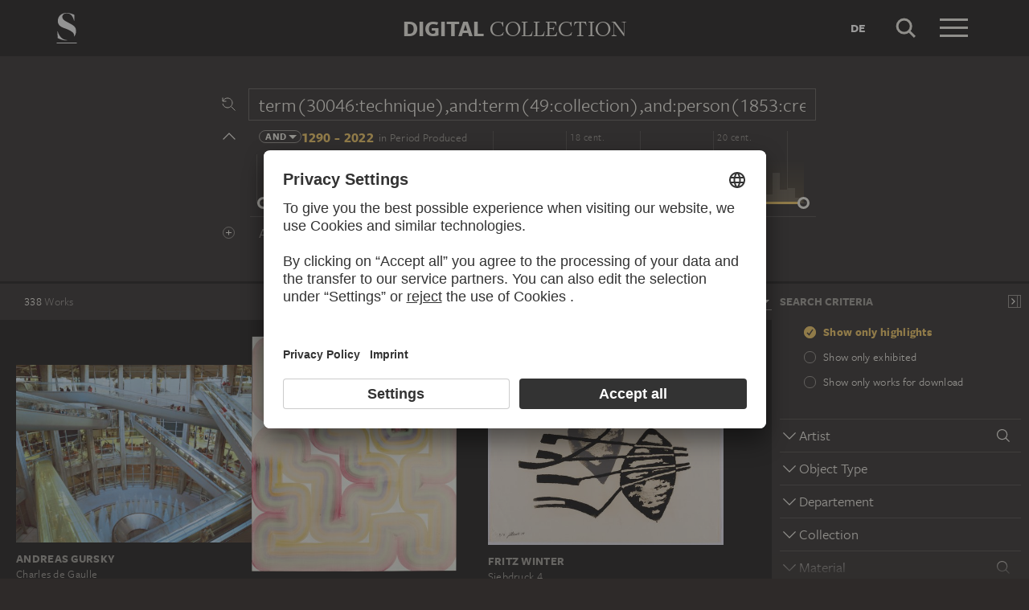

--- FILE ---
content_type: text/html; charset=UTF-8
request_url: https://sammlung.staedelmuseum.de/en/search?q=term%2830046%3Atechnique%29%2Cand%3Aterm%2849%3Acollection%29%2Cand%3Aperson%281853%3Acreator%29%2Cand%3Aterm%288730%3Amotif_general%29%2Cand%3Aterm%2812215%3Amaterial%29%2Cand%3Aterm%281971%3Amaterial%29%2Cand%3Aterm%282607%3Aobject%29%2Cand%3Aterm%2816463%3Amaterial%29&scope=all
body_size: 30913
content:
<!DOCTYPE html>
<html lang="en">
<head>
  <meta charset="utf-8" />
  <meta name="viewport" content="width=device-width, initial-scale=1.0, maximum-scale=1.0, user-scalable=no" />
  <meta name="format-detection" content="telephone=no" />
  <title>Search - Digital Collection</title>
  <meta name="description" content="Roaming through 700 years of art history with the Digital Collection of the St&auml;del Museum.">
  <meta name="robots" content="noindex,nofollow">
  <meta property="og:title" content="Search">
  <meta property="og:type" content="website">
  <meta property="og:url" content="https://sammlung.staedelmuseum.de/en/search">
  <meta property="og:image" content="https://sammlung.staedelmuseum.de/apple-touch-icon.png">
  <meta property="og:image:width" content="200">
  <meta property="og:image:height" content="200">
  <meta property="og:description" content="Roaming through 700 years of art history with the Digital Collection of the St&auml;del Museum.">
  <meta property="og:site_name" content="Digital Collection">
  <meta property="og:locale" content="en">

  <link href="/assets/main.css?v=cb29f25" rel="stylesheet" type="text/css" />
  <link href="/assets/print.css?v=cb29f25" rel="stylesheet" type="text/css" media="print" />

  <link href="https://sammlung.staedelmuseum.de/api/en/open-search" rel="search" type="application/opensearchdescription+xml" title="Digital Collection" />
  <link href="/favicon.ico" rel="shortcut icon" type="image/vnd.microsoft.icon" />
  <link href="/apple-touch-icon.png" rel="apple-touch-icon" sizes="200x200" />
  <link href="/assets/fonts/8ea6bd8e-4c27-4055-b5db-8780735770c3.woff2" rel="preload" as="font" type="font/woff2" crossorigin="anonymous" />
  <link href="/assets/fonts/b6f8fd33-5a50-4e15-9eb5-03d488425d1d.woff2" rel="preload" as="font" type="font/woff2" crossorigin="anonymous" />
  <link href="/assets/fonts/6b9a2db7-b5a0-47d4-93c4-b811f1c8ac82.woff2" rel="preload" as="font" type="font/woff2" crossorigin="anonymous" />

      <link rel="alternate" hreflang="de" href="https://sammlung.staedelmuseum.de/de/suche?q=term%2830046%3Atechnique%29%2Cand%3Aterm%2849%3Acollection%29%2Cand%3Aperson%281853%3Acreator%29%2Cand%3Aterm%288730%3Amotif_general%29%2Cand%3Aterm%2812215%3Amaterial%29%2Cand%3Aterm%281971%3Amaterial%29%2Cand%3Aterm%282607%3Aobject%29%2Cand%3Aterm%2816463%3Amaterial%29&amp;scope=all" />
  
  <script async="1" data-settings-id="eKTIMvKKf" id="usercentrics-cmp" src="https://app.usercentrics.eu/browser-ui/latest/loader.js"></script>

  </head>
<body >

<script type="application/json" id="dsAppPayload">{"i18n":{"and":"and","and_not":"and not","artist":"Artist","back":"Back","cancel":"Cancel","ok":"OK","or":"or","person":"Person","show_more":"Show more","title":"Title","work":"Work","works":"Works","home_explore_work":"Explore this work","search_criteria":"Search criteria","search_criteria_add":"Add search criteria","search_criteria_add_ellipsis":"Add search criteria...","search_reset_question":"Start new search and reset all search criteria?","search_start":"Start search","search_term":"Search term","search_timeline_century":"{century} cent.","search_works_all":"All works","search_works_more":"And {count} more...","search_works_none":"No works","search_works_one":"One work","search_empty_body":"Unfortunately, the current search term or the combination of search criteria does not yield a result.","search_empty_inst_a_01":"With a click on the","search_empty_inst_a_02":"symbol you can remove a search criterion again, possibly also another logical link helps, e.g.","search_empty_inst_b_01":"With the","search_empty_inst_b_02":"symbol you start a completely new search.","search_empty_meant":"You may have meant:","search_branding_to_top":"Back to top","search_branding_no_works":"No Works for","search_branding_one":"One","search_branding_work_for":"Work for","search_branding_works_for":"Works for","search_view_mode_galleries":"Galleries","search_view_mode_images":"Images","search_view_mode_list":"List","search_sort_asc":"Ascending","search_sort_date":"Date","search_sort_desc":"Descending","search_sort_relevance":"Relevance","search_list_cc":"Picture rights","search_list_date":"Dating","search_list_id":"Work, id","search_list_location":"Location","search_list_material":"Material & technique","search_list_size":"Size","search_location_display":"On display","search_location_loan":"On loan","search_location_none":"Not on display","search_location_request":"On request","search_flags_highlights":"Show only highlights","search_flags_exhibited":"Show only exhibited","search_flags_download":"Show only works for download"}}</script>
<script type="text/javascript" src="/assets/main.js?v=cb29f25"></script>

  <noscript><iframe src="//www.googletagmanager.com/ns.html?id=GTM-KRNMP9" height="0" width="0" style="display:none;visibility:hidden"></iframe></noscript>
  <script>dataLayer = JSON.parse('[{}]');</script>
  <script>(function(w,d,s,l,i){w[l]=w[l]||[];w[l].push({'gtm.start':new Date().getTime(),event:'gtm.js'});var f=d.getElementsByTagName(s)[0],j=d.createElement(s),dl=l!='dataLayer'?'&l='+l:'';j.async=true;j.src='//www.googletagmanager.com/gtm.js?id='+i+dl;f.parentNode.insertBefore(j,f);})(window,document,'script','dataLayer','GTM-KRNMP9');</script>

<header class="dsHeader">
  <div class="dsHeader__container container">
    <a class="dsHeader__logo default" href="https://sammlung.staedelmuseum.de/en">
      <svg class="dsHeader__logoImage default" width="26" height="40" viewBox="0 0 26 40"><use href="/assets/images/icons.svg#dsSvg__logoSignet-26x40"></use></svg>      <span class="dsHeader__logoCaption">Städel Museum</span>
    </a>

    
    <div class="dsHeader__contentWrap">
      <div class="dsHeader__content branding selected">
        <div class="dsHeaderBranding">
          <div class="dsHeaderBranding__content default container selected">
            <a class="dsHeaderBranding__link" href="https://sammlung.staedelmuseum.de/en">
              <span class="dsHeaderBranding__left">Digital</span> <span class="dsHeaderBranding__right">Collection</span>
            </a>
          </div>
          
        </div>

        <div class="dsHeader__action">
                      <a class="dsHeader__actionButton language" href="https://sammlung.staedelmuseum.de/de/suche?q=term%2830046%3Atechnique%29%2Cand%3Aterm%2849%3Acollection%29%2Cand%3Aperson%281853%3Acreator%29%2Cand%3Aterm%288730%3Amotif_general%29%2Cand%3Aterm%2812215%3Amaterial%29%2Cand%3Aterm%281971%3Amaterial%29%2Cand%3Aterm%282607%3Aobject%29%2Cand%3Aterm%2816463%3Amaterial%29&amp;scope=all">
              <span class="dsHeader__actionButtonText">de</span>
            </a>
          
          <button class="dsHeader__actionButton search" data-action="search">
            <svg class="dsHeader__actionButtonImage search" width="40" height="40" viewBox="0 0 40 40"><use href="/assets/images/icons.svg#dsSvg__search-40"></use></svg>            <span class="dsHeader__actionButtonCaption">Search</span>
          </button>

          <button class="dsHeader__actionButton menu" data-action="menu">
            <svg class="dsHeader__actionButtonImage menu" width="40" height="40" viewBox="0 0 40 40"><use href="/assets/images/icons.svg#dsSvg__menu-40"></use></svg>            <svg class="dsHeader__actionButtonImage close" width="40" height="40" viewBox="0 0 40 40"><use href="/assets/images/icons.svg#dsSvg__close-40"></use></svg>            <span class="dsHeader__actionButtonCaption">Menu</span>
          </button>
        </div>
      </div>
      <div class="dsHeader__content search">
        <form class="dsHeaderSearch" action="https://sammlung.staedelmuseum.de/en/search" method="get"></form>
        <div class="dsHeader__action">
          <button class="dsHeader__actionButton cancel" data-action="cancel">
            <svg class="dsHeader__actionButtonImage cancel" width="40" height="40" viewBox="0 0 40 40"><use href="/assets/images/icons.svg#dsSvg__close-40"></use></svg>            <span class="dsHeader__actionButtonCaption">Cancel</span>
          </button>
        </div>
      </div>
    </div>

    <div class="dsHeaderMenu">
      <ul class="dsHeaderMenu__list">
                  <li class="dsHeaderMenu__item">
            <a class="dsHeaderMenu__link" href="https://sammlung.staedelmuseum.de/en">Home</a>
          </li>
                  <li class="dsHeaderMenu__item">
            <a class="dsHeaderMenu__link" href="https://sammlung.staedelmuseum.de/en/search">Works</a>
          </li>
                  <li class="dsHeaderMenu__item">
            <a class="dsHeaderMenu__link" href="https://sammlung.staedelmuseum.de/en/persons">Artists</a>
          </li>
                  <li class="dsHeaderMenu__item">
            <a class="dsHeaderMenu__link" href="https://sammlung.staedelmuseum.de/en/albums">Albums</a>
          </li>
        
        <li class="dsHeaderMenu__item">
                      <a class="dsHeaderMenu__link" href="https://sammlung.staedelmuseum.de/en/user">Login</a>
                  </li>

        <li class="dsHeaderMenu__item">
          <ul class="dsHeaderMenu__list secondary">
                          <li class="dsHeaderMenu__item secondary-wide">
                <a class="dsHeaderMenu__link" href="https://sammlung.staedelmuseum.de/en/concept">About the digital collection</a>
              </li>
                          <li class="dsHeaderMenu__item secondary">
                <a class="dsHeaderMenu__link" href="https://www.staedelmuseum.de/en/imprint-digital-collection" target="_blank">Imprint</a>
              </li>
                          <li class="dsHeaderMenu__item secondary">
                <a class="dsHeaderMenu__link" href="https://www.staedelmuseum.de/en" target="_blank">Städel Museum</a>
              </li>
                      </ul>
        </li>
      </ul>
    </div>
  </div>
</header>
<div class="dsSearch">
    <div class="dsSearch__header">
      <div class="container">
        <div class="row">
          <div class="dsSearchForm col-md-offset-2 col-md-8">
  <div class="dsSearchForm__row">
    <div class="dsSearchForm__rowDummy"></div>
  </div>

  <div class="dsSearchFormTime__accordion">
    <div class="dsSearchForm__rowDummy timeline"></div>
  </div>

  
  <div class="dsSearchForm__row">
    <div class="dsSearchForm__rowDummy"></div>
  </div>
</div>
        </div>
      </div>
    </div>

    <div class="dsSearch__body">
      <div class="dsSearchToolbar">
        <div class="dsSearchToolbar__counter"><em>338</em><span> works</span></div>
      </div>

              <div class="dsSearchPanel">
          <div class="dsSearchPanel__chrome"></div>
        </div>
      
      <div class="dsSearchResults">
        <div class="dsSearchResults__page hasPanel">
                        <ul class="dsArtworkMasonry justify">
      <li class="dsArtworkMasonry__item narrow" style="--ds-masonry-aspect:0.75390625;--ds-masonry-weight:1.1534366023249">
      <a class="dsArtworkMasonry__itemLink" href="https://sammlung.staedelmuseum.de/en/work/charles-de-gaulle">
        <div class="dsArtworkMasonry__itemImagePanel">
          <div class="dsArtworkMasonry__itemImageWrap"></div>
        </div>
        <div class="dsArtworkMasonry__itemAuthor">Andreas Gursky</div>
        <div class="dsArtworkMasonry__itemTitle">Charles de Gaulle</div>
      </a>
    </li>
      <li class="dsArtworkMasonry__item narrow" style="--ds-masonry-aspect:1.1505617977528;--ds-masonry-weight:0.97534118652344">
      <a class="dsArtworkMasonry__itemLink" href="https://sammlung.staedelmuseum.de/en/work/43-vrai-46-faux">
        <div class="dsArtworkMasonry__itemImagePanel">
          <div class="dsArtworkMasonry__itemImageWrap"></div>
        </div>
        <div class="dsArtworkMasonry__itemAuthor">Bernard Frize</div>
        <div class="dsArtworkMasonry__itemTitle">43% vrai, 46% faux</div>
      </a>
    </li>
      <li class="dsArtworkMasonry__item narrow" style="--ds-masonry-aspect:0.771484375;--ds-masonry-weight:1.1263397532447">
      <a class="dsArtworkMasonry__itemLink" href="https://sammlung.staedelmuseum.de/en/work/siebdruck-4">
        <div class="dsArtworkMasonry__itemImagePanel">
          <div class="dsArtworkMasonry__itemImageWrap"></div>
        </div>
        <div class="dsArtworkMasonry__itemAuthor">Fritz Winter</div>
        <div class="dsArtworkMasonry__itemTitle">Siebdruck 4</div>
      </a>
    </li>
      <li class="dsArtworkMasonry__item narrow" style="--ds-masonry-aspect:1.0385395537525;--ds-masonry-weight:0.99801696777344">
      <a class="dsArtworkMasonry__itemLink" href="https://sammlung.staedelmuseum.de/en/work/ohne-titel-fo46">
        <div class="dsArtworkMasonry__itemImagePanel">
          <div class="dsArtworkMasonry__itemImageWrap"></div>
        </div>
        <div class="dsArtworkMasonry__itemAuthor">Peter Roehr</div>
        <div class="dsArtworkMasonry__itemTitle">Ohne Titel (FO–46)</div>
      </a>
    </li>
      <li class="dsArtworkMasonry__item narrow" style="--ds-masonry-aspect:1.3264248704663;--ds-masonry-weight:0.91279052734375">
      <a class="dsArtworkMasonry__itemLink" href="https://sammlung.staedelmuseum.de/en/work/optische-taeuschung">
        <div class="dsArtworkMasonry__itemImagePanel">
          <div class="dsArtworkMasonry__itemImageWrap"></div>
        </div>
        <div class="dsArtworkMasonry__itemAuthor">Georg Herold</div>
        <div class="dsArtworkMasonry__itemTitle">Optische Täuschung</div>
      </a>
    </li>
      <li class="dsArtworkMasonry__item narrow" style="--ds-masonry-aspect:1.28;--ds-masonry-weight:0.93109375">
      <a class="dsArtworkMasonry__itemLink" href="https://sammlung.staedelmuseum.de/en/work/lichtschleuse">
        <div class="dsArtworkMasonry__itemImagePanel">
          <div class="dsArtworkMasonry__itemImageWrap"></div>
        </div>
        <div class="dsArtworkMasonry__itemAuthor">Adolf Luther</div>
        <div class="dsArtworkMasonry__itemTitle">Lichtschleuse</div>
      </a>
    </li>
      <li class="dsArtworkMasonry__item narrow" style="--ds-masonry-aspect:1.1920838183935;--ds-masonry-weight:0.96261215209961">
      <a class="dsArtworkMasonry__itemLink" href="https://sammlung.staedelmuseum.de/en/work/painting-on-glass-ii-or-blue-disc">
        <div class="dsArtworkMasonry__itemImagePanel">
          <div class="dsArtworkMasonry__itemImageWrap"></div>
        </div>
        <div class="dsArtworkMasonry__itemAuthor">Walter Dexel</div>
        <div class="dsArtworkMasonry__itemTitle">Painting on Glass II or Blue Disc</div>
      </a>
    </li>
      <li class="dsArtworkMasonry__item narrow" style="--ds-masonry-aspect:0.9892578125;--ds-masonry-weight:1.000169796593">
      <a class="dsArtworkMasonry__itemLink" href="https://sammlung.staedelmuseum.de/en/work/weisser-rotor">
        <div class="dsArtworkMasonry__itemImagePanel">
          <div class="dsArtworkMasonry__itemImageWrap"></div>
        </div>
        <div class="dsArtworkMasonry__itemAuthor">Heinz Mack</div>
        <div class="dsArtworkMasonry__itemTitle">Weißer Rotor</div>
      </a>
    </li>
      <li class="dsArtworkMasonry__item wide" style="--ds-masonry-aspect:0.677734375;--ds-masonry-weight:1.25">
      <a class="dsArtworkMasonry__itemLink" href="https://sammlung.staedelmuseum.de/en/work/dance-music">
        <div class="dsArtworkMasonry__itemImagePanel">
          <div class="dsArtworkMasonry__itemImageWrap"></div>
        </div>
        <div class="dsArtworkMasonry__itemAuthor">Anthony Caro</div>
        <div class="dsArtworkMasonry__itemTitle">Dance Music</div>
      </a>
    </li>
      <li class="dsArtworkMasonry__item narrow" style="--ds-masonry-aspect:0.8447265625;--ds-masonry-weight:1.0486546693842">
      <a class="dsArtworkMasonry__itemLink" href="https://sammlung.staedelmuseum.de/en/work/ein-bisschen-hoffnung">
        <div class="dsArtworkMasonry__itemImagePanel">
          <div class="dsArtworkMasonry__itemImageWrap"></div>
        </div>
        <div class="dsArtworkMasonry__itemAuthor">Konrad Klapheck</div>
        <div class="dsArtworkMasonry__itemTitle">Ein bißchen Hoffnung</div>
      </a>
    </li>
      <li class="dsArtworkMasonry__item narrow" style="--ds-masonry-aspect:1.7716262975779;--ds-masonry-weight:0.75">
      <a class="dsArtworkMasonry__itemLink" href="https://sammlung.staedelmuseum.de/en/work/fenster">
        <div class="dsArtworkMasonry__itemImagePanel">
          <div class="dsArtworkMasonry__itemImageWrap"></div>
        </div>
        <div class="dsArtworkMasonry__itemAuthor">Isa Genzken</div>
        <div class="dsArtworkMasonry__itemTitle">Fenster</div>
      </a>
    </li>
      <li class="dsArtworkMasonry__item narrow" style="--ds-masonry-aspect:1.4992679355783;--ds-masonry-weight:0.84031234741211">
      <a class="dsArtworkMasonry__itemLink" href="https://sammlung.staedelmuseum.de/en/work/little-dipper">
        <div class="dsArtworkMasonry__itemImagePanel">
          <div class="dsArtworkMasonry__itemImageWrap"></div>
        </div>
        <div class="dsArtworkMasonry__itemAuthor">Georg Herold</div>
        <div class="dsArtworkMasonry__itemTitle">Little Dipper</div>
      </a>
    </li>
      <li class="dsArtworkMasonry__item narrow" style="--ds-masonry-aspect:1.1046386192017;--ds-masonry-weight:0.98707870483398">
      <a class="dsArtworkMasonry__itemLink" href="https://sammlung.staedelmuseum.de/en/work/the-watusi">
        <div class="dsArtworkMasonry__itemImagePanel">
          <div class="dsArtworkMasonry__itemImageWrap"></div>
        </div>
        <div class="dsArtworkMasonry__itemAuthor">Alexander Calder</div>
        <div class="dsArtworkMasonry__itemTitle">The Watusi</div>
      </a>
    </li>
      <li class="dsArtworkMasonry__item narrow" style="--ds-masonry-aspect:1.1729667812142;--ds-masonry-weight:0.96868759155273">
      <a class="dsArtworkMasonry__itemLink" href="https://sammlung.staedelmuseum.de/en/work/portrait-of-a-young-man">
        <div class="dsArtworkMasonry__itemImagePanel">
          <div class="dsArtworkMasonry__itemImageWrap"></div>
        </div>
        <div class="dsArtworkMasonry__itemAuthor">Titian</div>
        <div class="dsArtworkMasonry__itemTitle">Portrait of a Young Man</div>
      </a>
    </li>
      <li class="dsArtworkMasonry__item narrow" style="--ds-masonry-aspect:1.3800539083558;--ds-masonry-weight:0.89079040527344">
      <a class="dsArtworkMasonry__itemLink" href="https://sammlung.staedelmuseum.de/en/work/drei-schwarze-und-zwei-weisse-rechtecke">
        <div class="dsArtworkMasonry__itemImagePanel">
          <div class="dsArtworkMasonry__itemImageWrap"></div>
        </div>
        <div class="dsArtworkMasonry__itemAuthor">Hermann Glöckner</div>
        <div class="dsArtworkMasonry__itemTitle">Drei schwarze und zwei weiße Rechtecke…</div>
      </a>
    </li>
      <li class="dsArtworkMasonry__item narrow" style="--ds-masonry-aspect:1.4566145092461;--ds-masonry-weight:0.85849472045898">
      <a class="dsArtworkMasonry__itemLink" href="https://sammlung.staedelmuseum.de/en/work/large-head">
        <div class="dsArtworkMasonry__itemImagePanel">
          <div class="dsArtworkMasonry__itemImageWrap"></div>
        </div>
        <div class="dsArtworkMasonry__itemAuthor">Sigmar Polke</div>
        <div class="dsArtworkMasonry__itemTitle">Large Head</div>
      </a>
    </li>
      <li class="dsArtworkMasonry__item narrow" style="--ds-masonry-aspect:3.0029325513196;--ds-masonry-weight:0.75">
      <a class="dsArtworkMasonry__itemLink" href="https://sammlung.staedelmuseum.de/en/work/familie-hunger">
        <div class="dsArtworkMasonry__itemImagePanel">
          <div class="dsArtworkMasonry__itemImageWrap"></div>
        </div>
        <div class="dsArtworkMasonry__itemAuthor">Martin Kippenberger</div>
        <div class="dsArtworkMasonry__itemTitle">Familie Hunger</div>
      </a>
    </li>
      <li class="dsArtworkMasonry__item narrow" style="--ds-masonry-aspect:1.2412121212121;--ds-masonry-weight:0.94561630249023">
      <a class="dsArtworkMasonry__itemLink" href="https://sammlung.staedelmuseum.de/en/work/der-gesetzgeber">
        <div class="dsArtworkMasonry__itemImagePanel">
          <div class="dsArtworkMasonry__itemImageWrap"></div>
        </div>
        <div class="dsArtworkMasonry__itemAuthor">Konrad Klapheck</div>
        <div class="dsArtworkMasonry__itemTitle">Der Gesetzgeber</div>
      </a>
    </li>
      <li class="dsArtworkMasonry__item narrow" style="--ds-masonry-aspect:1.3689839572193;--ds-masonry-weight:0.89538818359375">
      <a class="dsArtworkMasonry__itemLink" href="https://sammlung.staedelmuseum.de/en/work/fantastic-circus">
        <div class="dsArtworkMasonry__itemImagePanel">
          <div class="dsArtworkMasonry__itemImageWrap"></div>
        </div>
        <div class="dsArtworkMasonry__itemAuthor">Werner Rohde</div>
        <div class="dsArtworkMasonry__itemTitle">Fantastic Circus</div>
      </a>
    </li>
      <li class="dsArtworkMasonry__item narrow" style="--ds-masonry-aspect:0.7744140625;--ds-masonry-weight:1.1221912414586">
      <a class="dsArtworkMasonry__itemLink" href="https://sammlung.staedelmuseum.de/en/work/the-country-outing">
        <div class="dsArtworkMasonry__itemImagePanel">
          <div class="dsArtworkMasonry__itemImageWrap"></div>
        </div>
        <div class="dsArtworkMasonry__itemAuthor">Fernand Léger</div>
        <div class="dsArtworkMasonry__itemTitle">The Country Outing</div>
      </a>
    </li>
      <li class="dsArtworkMasonry__item narrow" style="--ds-masonry-aspect:0.75;--ds-masonry-weight:1.16">
      <a class="dsArtworkMasonry__itemLink" href="https://sammlung.staedelmuseum.de/en/work/altona">
        <div class="dsArtworkMasonry__itemImagePanel">
          <div class="dsArtworkMasonry__itemImageWrap"></div>
        </div>
        <div class="dsArtworkMasonry__itemAuthor">Reinhard Mucha</div>
        <div class="dsArtworkMasonry__itemTitle">Altona</div>
      </a>
    </li>
      <li class="dsArtworkMasonry__item narrow" style="--ds-masonry-aspect:2.0398406374502;--ds-masonry-weight:0.75">
      <a class="dsArtworkMasonry__itemLink" href="https://sammlung.staedelmuseum.de/en/work/eiserne-reserve">
        <div class="dsArtworkMasonry__itemImagePanel">
          <div class="dsArtworkMasonry__itemImageWrap"></div>
        </div>
        <div class="dsArtworkMasonry__itemAuthor">Reinhard Mucha</div>
        <div class="dsArtworkMasonry__itemTitle">Eiserne Reserve</div>
      </a>
    </li>
      <li class="dsArtworkMasonry__item wide" style="--ds-masonry-aspect:0.66796875;--ds-masonry-weight:1.25">
      <a class="dsArtworkMasonry__itemLink" href="https://sammlung.staedelmuseum.de/en/work/the-fishermen">
        <div class="dsArtworkMasonry__itemImagePanel">
          <div class="dsArtworkMasonry__itemImageWrap"></div>
        </div>
        <div class="dsArtworkMasonry__itemAuthor">Fernand Léger</div>
        <div class="dsArtworkMasonry__itemTitle">The Fishermen</div>
      </a>
    </li>
      <li class="dsArtworkMasonry__item narrow" style="--ds-masonry-aspect:1.3598937583001;--ds-masonry-weight:0.89914413452148">
      <a class="dsArtworkMasonry__itemLink" href="https://sammlung.staedelmuseum.de/en/work/composition-1">
        <div class="dsArtworkMasonry__itemImagePanel">
          <div class="dsArtworkMasonry__itemImageWrap"></div>
        </div>
        <div class="dsArtworkMasonry__itemAuthor">Fernand Léger</div>
        <div class="dsArtworkMasonry__itemTitle">Composition</div>
      </a>
    </li>
      <li class="dsArtworkMasonry__item narrow" style="--ds-masonry-aspect:1.3161953727506;--ds-masonry-weight:0.91689392089844">
      <a class="dsArtworkMasonry__itemLink" href="https://sammlung.staedelmuseum.de/en/work/load-4">
        <div class="dsArtworkMasonry__itemImagePanel">
          <div class="dsArtworkMasonry__itemImageWrap"></div>
        </div>
        <div class="dsArtworkMasonry__itemAuthor">Mike Bouchet</div>
        <div class="dsArtworkMasonry__itemTitle">Load 4</div>
      </a>
    </li>
      <li class="dsArtworkMasonry__item narrow" style="--ds-masonry-aspect:1.3689839572193;--ds-masonry-weight:0.89538818359375">
      <a class="dsArtworkMasonry__itemLink" href="https://sammlung.staedelmuseum.de/en/work/madonna-and-child-1">
        <div class="dsArtworkMasonry__itemImagePanel">
          <div class="dsArtworkMasonry__itemImageWrap"></div>
        </div>
        <div class="dsArtworkMasonry__itemAuthor">Barnaba da Modena</div>
        <div class="dsArtworkMasonry__itemTitle">Madonna and Child</div>
      </a>
    </li>
      <li class="dsArtworkMasonry__item narrow" style="--ds-masonry-aspect:1.2768079800499;--ds-masonry-weight:0.93231872558594">
      <a class="dsArtworkMasonry__itemLink" href="https://sammlung.staedelmuseum.de/en/work/rotklang">
        <div class="dsArtworkMasonry__itemImagePanel">
          <div class="dsArtworkMasonry__itemImageWrap"></div>
        </div>
        <div class="dsArtworkMasonry__itemAuthor">Ernst Wilhelm Nay</div>
        <div class="dsArtworkMasonry__itemTitle">Rotklang</div>
      </a>
    </li>
      <li class="dsArtworkMasonry__item narrow" style="--ds-masonry-aspect:1.4463276836158;--ds-masonry-weight:0.86286865234375">
      <a class="dsArtworkMasonry__itemLink" href="https://sammlung.staedelmuseum.de/en/work/john-the-baptist">
        <div class="dsArtworkMasonry__itemImagePanel">
          <div class="dsArtworkMasonry__itemImageWrap"></div>
        </div>
        <div class="dsArtworkMasonry__itemAuthor">Master of Flémalle, Robert Campin;  workshop</div>
        <div class="dsArtworkMasonry__itemTitle">John the Baptist</div>
      </a>
    </li>
      <li class="dsArtworkMasonry__item narrow" style="--ds-masonry-aspect:2.639175257732;--ds-masonry-weight:0.75">
      <a class="dsArtworkMasonry__itemLink" href="https://sammlung.staedelmuseum.de/en/work/st-anne">
        <div class="dsArtworkMasonry__itemImagePanel">
          <div class="dsArtworkMasonry__itemImageWrap"></div>
        </div>
        <div class="dsArtworkMasonry__itemAuthor">Lucas Cranach the Elder</div>
        <div class="dsArtworkMasonry__itemTitle">St. Anne</div>
      </a>
    </li>
      <li class="dsArtworkMasonry__item narrow" style="--ds-masonry-aspect:1.3544973544974;--ds-masonry-weight:0.90136474609375">
      <a class="dsArtworkMasonry__itemLink" href="https://sammlung.staedelmuseum.de/en/work/coat-of-arms-of-the-ratzeburg-family">
        <div class="dsArtworkMasonry__itemImagePanel">
          <div class="dsArtworkMasonry__itemImageWrap"></div>
        </div>
        <div class="dsArtworkMasonry__itemAuthor">Conrad Faber von Kreuznach</div>
        <div class="dsArtworkMasonry__itemTitle">Coat of Arms of the Ratzeburg Family</div>
      </a>
    </li>
      <li class="dsArtworkMasonry__item wide" style="--ds-masonry-aspect:0.53515625;--ds-masonry-weight:1.25">
      <a class="dsArtworkMasonry__itemLink" href="https://sammlung.staedelmuseum.de/en/work/1698">
        <div class="dsArtworkMasonry__itemImagePanel">
          <div class="dsArtworkMasonry__itemImageWrap"></div>
        </div>
        <div class="dsArtworkMasonry__itemAuthor">Jörg Sasse</div>
        <div class="dsArtworkMasonry__itemTitle">1698</div>
      </a>
    </li>
      <li class="dsArtworkMasonry__item wide" style="--ds-masonry-aspect:0.69921875;--ds-masonry-weight:1.25">
      <a class="dsArtworkMasonry__itemLink" href="https://sammlung.staedelmuseum.de/en/work/integration-wandlinsen">
        <div class="dsArtworkMasonry__itemImagePanel">
          <div class="dsArtworkMasonry__itemImageWrap"></div>
        </div>
        <div class="dsArtworkMasonry__itemAuthor">Adolf Luther</div>
        <div class="dsArtworkMasonry__itemTitle">Integration Wandlinsen</div>
      </a>
    </li>
      <li class="dsArtworkMasonry__item narrow" style="--ds-masonry-aspect:1.4222222222222;--ds-masonry-weight:0.8730859375">
      <a class="dsArtworkMasonry__itemLink" href="https://sammlung.staedelmuseum.de/en/work/two-witches">
        <div class="dsArtworkMasonry__itemImagePanel">
          <div class="dsArtworkMasonry__itemImageWrap"></div>
        </div>
        <div class="dsArtworkMasonry__itemAuthor">Hans Baldung Grien</div>
        <div class="dsArtworkMasonry__itemTitle">Two Witches</div>
      </a>
    </li>
      <li class="dsArtworkMasonry__item narrow" style="--ds-masonry-aspect:0.9873046875;--ds-masonry-weight:1.0002380931416">
      <a class="dsArtworkMasonry__itemLink" href="https://sammlung.staedelmuseum.de/en/work/chromatisches-relief-in-schwarz-und-weiss">
        <div class="dsArtworkMasonry__itemImagePanel">
          <div class="dsArtworkMasonry__itemImageWrap"></div>
        </div>
        <div class="dsArtworkMasonry__itemAuthor">Raimer Jochims</div>
        <div class="dsArtworkMasonry__itemTitle">Chromatisches Relief in Schwarz und Weiß</div>
      </a>
    </li>
      <li class="dsArtworkMasonry__item wide" style="--ds-masonry-aspect:0.53515625;--ds-masonry-weight:1.25">
      <a class="dsArtworkMasonry__itemLink" href="https://sammlung.staedelmuseum.de/en/work/forest-landscape-with-hermitage">
        <div class="dsArtworkMasonry__itemImagePanel">
          <div class="dsArtworkMasonry__itemImageWrap"></div>
        </div>
        <div class="dsArtworkMasonry__itemAuthor">Pieter Stevens</div>
        <div class="dsArtworkMasonry__itemTitle">Forest Landscape with Hermitage</div>
      </a>
    </li>
      <li class="dsArtworkMasonry__item narrow" style="--ds-masonry-aspect:1.4124137931034;--ds-masonry-weight:0.87722640991211">
      <a class="dsArtworkMasonry__itemLink" href="https://sammlung.staedelmuseum.de/en/work/coat-of-arms-of-the-holzhausen-family">
        <div class="dsArtworkMasonry__itemImagePanel">
          <div class="dsArtworkMasonry__itemImageWrap"></div>
        </div>
        <div class="dsArtworkMasonry__itemAuthor">Conrad Faber von Kreuznach</div>
        <div class="dsArtworkMasonry__itemTitle">Coat of Arms of the Holzhausen Family</div>
      </a>
    </li>
      <li class="dsArtworkMasonry__item narrow" style="--ds-masonry-aspect:2.2654867256637;--ds-masonry-weight:0.75">
      <a class="dsArtworkMasonry__itemLink" href="https://sammlung.staedelmuseum.de/en/work/column-fragment-upper-half">
        <div class="dsArtworkMasonry__itemImagePanel">
          <div class="dsArtworkMasonry__itemImageWrap"></div>
        </div>
        <div class="dsArtworkMasonry__itemAuthor">Mathis Gothart Nithart called Grünewald</div>
        <div class="dsArtworkMasonry__itemTitle">Column (fragment, upper half)…</div>
      </a>
    </li>
      <li class="dsArtworkMasonry__item narrow" style="--ds-masonry-aspect:2.3219954648526;--ds-masonry-weight:0.75">
      <a class="dsArtworkMasonry__itemLink" href="https://sammlung.staedelmuseum.de/en/work/column-fragment-upper-half-1">
        <div class="dsArtworkMasonry__itemImagePanel">
          <div class="dsArtworkMasonry__itemImageWrap"></div>
        </div>
        <div class="dsArtworkMasonry__itemAuthor">Mathis Gothart Nithart called Grünewald</div>
        <div class="dsArtworkMasonry__itemTitle">Column (fragment, upper half)…</div>
      </a>
    </li>
      <li class="dsArtworkMasonry__item narrow" style="--ds-masonry-aspect:1.5802469135802;--ds-masonry-weight:0.805849609375">
      <a class="dsArtworkMasonry__itemLink" href="https://sammlung.staedelmuseum.de/en/work/venus">
        <div class="dsArtworkMasonry__itemImagePanel">
          <div class="dsArtworkMasonry__itemImageWrap"></div>
        </div>
        <div class="dsArtworkMasonry__itemAuthor">Lucas Cranach the Elder</div>
        <div class="dsArtworkMasonry__itemTitle">Venus</div>
      </a>
    </li>
      <li class="dsArtworkMasonry__item narrow" style="--ds-masonry-aspect:0.9853515625;--ds-masonry-weight:1.0003182457977">
      <a class="dsArtworkMasonry__itemLink" href="https://sammlung.staedelmuseum.de/en/work/martyrdom-of-st-peter">
        <div class="dsArtworkMasonry__itemImagePanel">
          <div class="dsArtworkMasonry__itemImageWrap"></div>
        </div>
        <div class="dsArtworkMasonry__itemAuthor">Stefan Lochner</div>
        <div class="dsArtworkMasonry__itemTitle">Martyrdom of St Peter</div>
      </a>
    </li>
      <li class="dsArtworkMasonry__item narrow" style="--ds-masonry-aspect:0.986328125;--ds-masonry-weight:1.000276678757">
      <a class="dsArtworkMasonry__itemLink" href="https://sammlung.staedelmuseum.de/en/work/martyrdom-of-st-philip">
        <div class="dsArtworkMasonry__itemImagePanel">
          <div class="dsArtworkMasonry__itemImageWrap"></div>
        </div>
        <div class="dsArtworkMasonry__itemAuthor">Stefan Lochner</div>
        <div class="dsArtworkMasonry__itemTitle">Martyrdom of St Philip</div>
      </a>
    </li>
      <li class="dsArtworkMasonry__item narrow" style="--ds-masonry-aspect:0.9833984375;--ds-masonry-weight:1.0004103943695">
      <a class="dsArtworkMasonry__itemLink" href="https://sammlung.staedelmuseum.de/en/work/martyrdom-of-st-matthew">
        <div class="dsArtworkMasonry__itemImagePanel">
          <div class="dsArtworkMasonry__itemImageWrap"></div>
        </div>
        <div class="dsArtworkMasonry__itemAuthor">Stefan Lochner</div>
        <div class="dsArtworkMasonry__itemTitle">Martyrdom of St Matthew</div>
      </a>
    </li>
      <li class="dsArtworkMasonry__item narrow" style="--ds-masonry-aspect:1.3689839572193;--ds-masonry-weight:0.89538818359375">
      <a class="dsArtworkMasonry__itemLink" href="https://sammlung.staedelmuseum.de/en/work/portrait-of-a-man-wearing-a-high-red-cap">
        <div class="dsArtworkMasonry__itemImagePanel">
          <div class="dsArtworkMasonry__itemImageWrap"></div>
        </div>
        <div class="dsArtworkMasonry__itemAuthor">Hans Memling</div>
        <div class="dsArtworkMasonry__itemTitle">Portrait of a Man Wearing a High Red Cap</div>
      </a>
    </li>
      <li class="dsArtworkMasonry__item narrow" style="--ds-masonry-aspect:1.2579852579853;--ds-masonry-weight:0.93943786621094">
      <a class="dsArtworkMasonry__itemLink" href="https://sammlung.staedelmuseum.de/en/work/portrait-of-a-lady-in-red">
        <div class="dsArtworkMasonry__itemImagePanel">
          <div class="dsArtworkMasonry__itemImageWrap"></div>
        </div>
        <div class="dsArtworkMasonry__itemAuthor">Agnolo Bronzino</div>
        <div class="dsArtworkMasonry__itemTitle">Portrait of a Lady in Red…</div>
      </a>
    </li>
      <li class="dsArtworkMasonry__item wide" style="--ds-masonry-aspect:0.5048828125;--ds-masonry-weight:1.25">
      <a class="dsArtworkMasonry__itemLink" href="https://sammlung.staedelmuseum.de/en/work/static-12">
        <div class="dsArtworkMasonry__itemImagePanel">
          <div class="dsArtworkMasonry__itemImageWrap"></div>
        </div>
        <div class="dsArtworkMasonry__itemAuthor">Carsten Nicolai</div>
        <div class="dsArtworkMasonry__itemTitle">static_12</div>
      </a>
    </li>
      <li class="dsArtworkMasonry__item wide" style="--ds-masonry-aspect:0.6669921875;--ds-masonry-weight:1.25">
      <a class="dsArtworkMasonry__itemLink" href="https://sammlung.staedelmuseum.de/en/work/box-house">
        <div class="dsArtworkMasonry__itemImagePanel">
          <div class="dsArtworkMasonry__itemImageWrap"></div>
        </div>
        <div class="dsArtworkMasonry__itemAuthor">Thomas Schütte</div>
        <div class="dsArtworkMasonry__itemTitle">Box House</div>
      </a>
    </li>
      <li class="dsArtworkMasonry__item narrow" style="--ds-masonry-aspect:1.4422535211268;--ds-masonry-weight:0.86459899902344">
      <a class="dsArtworkMasonry__itemLink" href="https://sammlung.staedelmuseum.de/en/work/portrait-of-jakob-stralenberger">
        <div class="dsArtworkMasonry__itemImagePanel">
          <div class="dsArtworkMasonry__itemImageWrap"></div>
        </div>
        <div class="dsArtworkMasonry__itemAuthor">Martin Kaldenbach</div>
        <div class="dsArtworkMasonry__itemTitle">Portrait of Jakob Stralenberger</div>
      </a>
    </li>
      <li class="dsArtworkMasonry__item narrow" style="--ds-masonry-aspect:1.265760197775;--ds-masonry-weight:0.93651962280273">
      <a class="dsArtworkMasonry__itemLink" href="https://sammlung.staedelmuseum.de/en/work/st-john-the-evangelist-mourning">
        <div class="dsArtworkMasonry__itemImagePanel">
          <div class="dsArtworkMasonry__itemImageWrap"></div>
        </div>
        <div class="dsArtworkMasonry__itemAuthor">Deodato Orlandi</div>
        <div class="dsArtworkMasonry__itemTitle">St John the Evangelist Mourning</div>
      </a>
    </li>
      <li class="dsArtworkMasonry__item narrow" style="--ds-masonry-aspect:2.9767441860465;--ds-masonry-weight:0.75">
      <a class="dsArtworkMasonry__itemLink" href="https://sammlung.staedelmuseum.de/en/work/angel-of-the-annunciation">
        <div class="dsArtworkMasonry__itemImagePanel">
          <div class="dsArtworkMasonry__itemImageWrap"></div>
        </div>
        <div class="dsArtworkMasonry__itemAuthor">Joos van Cleve</div>
        <div class="dsArtworkMasonry__itemTitle">Angel of the Annunciation</div>
      </a>
    </li>
      <li class="dsArtworkMasonry__item narrow" style="--ds-masonry-aspect:2.7306666666667;--ds-masonry-weight:0.75">
      <a class="dsArtworkMasonry__itemLink" href="https://sammlung.staedelmuseum.de/en/work/madonna-and-child-2">
        <div class="dsArtworkMasonry__itemImagePanel">
          <div class="dsArtworkMasonry__itemImageWrap"></div>
        </div>
        <div class="dsArtworkMasonry__itemAuthor">Lucas Cranach the Elder</div>
        <div class="dsArtworkMasonry__itemTitle">Madonna and Child</div>
      </a>
    </li>
      <li class="dsArtworkMasonry__item narrow" style="--ds-masonry-aspect:0.7744140625;--ds-masonry-weight:1.1221912414586">
      <a class="dsArtworkMasonry__itemLink" href="https://sammlung.staedelmuseum.de/en/work/still-life-with-pikes-head">
        <div class="dsArtworkMasonry__itemImagePanel">
          <div class="dsArtworkMasonry__itemImageWrap"></div>
        </div>
        <div class="dsArtworkMasonry__itemAuthor">Georg Flegel</div>
        <div class="dsArtworkMasonry__itemTitle">Still Life with Pike’s Head</div>
      </a>
    </li>
      <li class="dsArtworkMasonry__item narrow" style="--ds-masonry-aspect:1.3781965006729;--ds-masonry-weight:0.89156356811523">
      <a class="dsArtworkMasonry__itemLink" href="https://sammlung.staedelmuseum.de/en/work/portrait-of-a-man-2">
        <div class="dsArtworkMasonry__itemImagePanel">
          <div class="dsArtworkMasonry__itemImageWrap"></div>
        </div>
        <div class="dsArtworkMasonry__itemAuthor">Wolfgang Beurer</div>
        <div class="dsArtworkMasonry__itemTitle">Portrait of a Man</div>
      </a>
    </li>
      <li class="dsArtworkMasonry__item narrow" style="--ds-masonry-aspect:0.9921875;--ds-masonry-weight:1.0000892801786">
      <a class="dsArtworkMasonry__itemLink" href="https://sammlung.staedelmuseum.de/en/work/martyrdom-of-st-andrew">
        <div class="dsArtworkMasonry__itemImagePanel">
          <div class="dsArtworkMasonry__itemImageWrap"></div>
        </div>
        <div class="dsArtworkMasonry__itemAuthor">Stefan Lochner</div>
        <div class="dsArtworkMasonry__itemTitle">Martyrdom of St Andrew</div>
      </a>
    </li>
      <li class="dsArtworkMasonry__item narrow" style="--ds-masonry-aspect:0.9931640625;--ds-masonry-weight:1.0000682207778">
      <a class="dsArtworkMasonry__itemLink" href="https://sammlung.staedelmuseum.de/en/work/martyrdom-of-st-thomas">
        <div class="dsArtworkMasonry__itemImagePanel">
          <div class="dsArtworkMasonry__itemImageWrap"></div>
        </div>
        <div class="dsArtworkMasonry__itemAuthor">Stefan Lochner</div>
        <div class="dsArtworkMasonry__itemTitle">Martyrdom of St Thomas</div>
      </a>
    </li>
      <li class="dsArtworkMasonry__item narrow" style="--ds-masonry-aspect:0.982421875;--ds-masonry-weight:1.0004610112684">
      <a class="dsArtworkMasonry__itemLink" href="https://sammlung.staedelmuseum.de/en/work/martyrdom-of-st-james-the-younger">
        <div class="dsArtworkMasonry__itemImagePanel">
          <div class="dsArtworkMasonry__itemImageWrap"></div>
        </div>
        <div class="dsArtworkMasonry__itemAuthor">Stefan Lochner</div>
        <div class="dsArtworkMasonry__itemTitle">Martyrdom of St James the Younger</div>
      </a>
    </li>
      <li class="dsArtworkMasonry__item narrow" style="--ds-masonry-aspect:1.196261682243;--ds-masonry-weight:0.961240234375">
      <a class="dsArtworkMasonry__itemLink" href="https://sammlung.staedelmuseum.de/en/work/portrait-of-a-member-of-the-weiss-family-of-augsburg">
        <div class="dsArtworkMasonry__itemImagePanel">
          <div class="dsArtworkMasonry__itemImageWrap"></div>
        </div>
        <div class="dsArtworkMasonry__itemAuthor">Hans Holbein the Elder</div>
        <div class="dsArtworkMasonry__itemTitle">Portrait of a Member of the Weiss Family of Augsburg</div>
      </a>
    </li>
      <li class="dsArtworkMasonry__item narrow" style="--ds-masonry-aspect:1.2564417177914;--ds-masonry-weight:0.94001327514648">
      <a class="dsArtworkMasonry__itemLink" href="https://sammlung.staedelmuseum.de/en/work/idealised-portrait-of-a-young-woman-as-flora">
        <div class="dsArtworkMasonry__itemImagePanel">
          <div class="dsArtworkMasonry__itemImageWrap"></div>
        </div>
        <div class="dsArtworkMasonry__itemAuthor">Bartolomeo Veneto</div>
        <div class="dsArtworkMasonry__itemTitle">Idealised Portrait of a Young Woman as Flora</div>
      </a>
    </li>
      <li class="dsArtworkMasonry__item narrow" style="--ds-masonry-aspect:1.2704714640199;--ds-masonry-weight:0.93473571777344">
      <a class="dsArtworkMasonry__itemLink" href="https://sammlung.staedelmuseum.de/en/work/exchange-and-abduction">
        <div class="dsArtworkMasonry__itemImagePanel">
          <div class="dsArtworkMasonry__itemImageWrap"></div>
        </div>
        <div class="dsArtworkMasonry__itemAuthor">Martino di Bartolomeo</div>
        <div class="dsArtworkMasonry__itemTitle">Exchange and Abduction</div>
      </a>
    </li>
      <li class="dsArtworkMasonry__item narrow" style="--ds-masonry-aspect:1.1920838183935;--ds-masonry-weight:0.96261215209961">
      <a class="dsArtworkMasonry__itemLink" href="https://sammlung.staedelmuseum.de/en/work/departure-from-bishop-julian">
        <div class="dsArtworkMasonry__itemImagePanel">
          <div class="dsArtworkMasonry__itemImageWrap"></div>
        </div>
        <div class="dsArtworkMasonry__itemAuthor">Martino di Bartolomeo</div>
        <div class="dsArtworkMasonry__itemTitle">Departure from Bishop Julian</div>
      </a>
    </li>
      <li class="dsArtworkMasonry__item narrow" style="--ds-masonry-aspect:3.0295857988166;--ds-masonry-weight:0.75">
      <a class="dsArtworkMasonry__itemLink" href="https://sammlung.staedelmuseum.de/en/work/virgin-of-the-annunciation">
        <div class="dsArtworkMasonry__itemImagePanel">
          <div class="dsArtworkMasonry__itemImageWrap"></div>
        </div>
        <div class="dsArtworkMasonry__itemAuthor">Joos van Cleve</div>
        <div class="dsArtworkMasonry__itemTitle">Virgin of the Annunciation</div>
      </a>
    </li>
      <li class="dsArtworkMasonry__item narrow" style="--ds-masonry-aspect:0.7802734375;--ds-masonry-weight:1.1141915504518">
      <a class="dsArtworkMasonry__itemLink" href="https://sammlung.staedelmuseum.de/en/work/eiserne-reserve-altona">
        <div class="dsArtworkMasonry__itemImagePanel">
          <div class="dsArtworkMasonry__itemImageWrap"></div>
        </div>
        <div class="dsArtworkMasonry__itemAuthor">Reinhard Mucha</div>
        <div class="dsArtworkMasonry__itemTitle">Eiserne Reserve, Altona</div>
      </a>
    </li>
      <li class="dsArtworkMasonry__item wide" style="--ds-masonry-aspect:0.6904296875;--ds-masonry-weight:1.25">
      <a class="dsArtworkMasonry__itemLink" href="https://sammlung.staedelmuseum.de/en/work/river-landscape-with-ships-at-moonrise">
        <div class="dsArtworkMasonry__itemImagePanel">
          <div class="dsArtworkMasonry__itemImageWrap"></div>
        </div>
        <div class="dsArtworkMasonry__itemAuthor">Aert van der Neer</div>
        <div class="dsArtworkMasonry__itemTitle">River Landscape with Ships at Moonrise</div>
      </a>
    </li>
      <li class="dsArtworkMasonry__item narrow" style="--ds-masonry-aspect:1.3837837837838;--ds-masonry-weight:0.88923583984375">
      <a class="dsArtworkMasonry__itemLink" href="https://sammlung.staedelmuseum.de/en/work/portrait-of-a-woman-1">
        <div class="dsArtworkMasonry__itemImagePanel">
          <div class="dsArtworkMasonry__itemImageWrap"></div>
        </div>
        <div class="dsArtworkMasonry__itemAuthor">Wolfgang Beurer</div>
        <div class="dsArtworkMasonry__itemTitle">Portrait of a Woman</div>
      </a>
    </li>
      <li class="dsArtworkMasonry__item narrow" style="--ds-masonry-aspect:1.309462915601;--ds-masonry-weight:0.91957458496094">
      <a class="dsArtworkMasonry__itemLink" href="https://sammlung.staedelmuseum.de/en/work/portrait-of-a-scholar">
        <div class="dsArtworkMasonry__itemImagePanel">
          <div class="dsArtworkMasonry__itemImageWrap"></div>
        </div>
        <div class="dsArtworkMasonry__itemAuthor">Quentin Massys</div>
        <div class="dsArtworkMasonry__itemTitle">Portrait of a Scholar</div>
      </a>
    </li>
      <li class="dsArtworkMasonry__item narrow" style="--ds-masonry-aspect:0.9912109375;--ds-masonry-weight:1.0001132179864">
      <a class="dsArtworkMasonry__itemLink" href="https://sammlung.staedelmuseum.de/en/work/martyrdom-of-st-james-the-elder">
        <div class="dsArtworkMasonry__itemImagePanel">
          <div class="dsArtworkMasonry__itemImageWrap"></div>
        </div>
        <div class="dsArtworkMasonry__itemAuthor">Stefan Lochner</div>
        <div class="dsArtworkMasonry__itemTitle">Martyrdom of St James the Elder</div>
      </a>
    </li>
      <li class="dsArtworkMasonry__item narrow" style="--ds-masonry-aspect:0.9892578125;--ds-masonry-weight:1.000169796593">
      <a class="dsArtworkMasonry__itemLink" href="https://sammlung.staedelmuseum.de/en/work/martyrdom-of-st-bartholomew">
        <div class="dsArtworkMasonry__itemImagePanel">
          <div class="dsArtworkMasonry__itemImageWrap"></div>
        </div>
        <div class="dsArtworkMasonry__itemAuthor">Stefan Lochner</div>
        <div class="dsArtworkMasonry__itemTitle">Martyrdom of St Bartholomew</div>
      </a>
    </li>
      <li class="dsArtworkMasonry__item narrow" style="--ds-masonry-aspect:0.9892578125;--ds-masonry-weight:1.000169796593">
      <a class="dsArtworkMasonry__itemLink" href="https://sammlung.staedelmuseum.de/en/work/martyrdom-of-ss-simon-and-judas">
        <div class="dsArtworkMasonry__itemImagePanel">
          <div class="dsArtworkMasonry__itemImageWrap"></div>
        </div>
        <div class="dsArtworkMasonry__itemAuthor">Stefan Lochner</div>
        <div class="dsArtworkMasonry__itemTitle">Martyrdom of Ss Simon and Judas</div>
      </a>
    </li>
      <li class="dsArtworkMasonry__item narrow" style="--ds-masonry-aspect:0.9912109375;--ds-masonry-weight:1.0001132179864">
      <a class="dsArtworkMasonry__itemLink" href="https://sammlung.staedelmuseum.de/en/work/martyrdom-of-st-paul">
        <div class="dsArtworkMasonry__itemImagePanel">
          <div class="dsArtworkMasonry__itemImageWrap"></div>
        </div>
        <div class="dsArtworkMasonry__itemAuthor">Stefan Lochner</div>
        <div class="dsArtworkMasonry__itemTitle">Martyrdom of St Paul</div>
      </a>
    </li>
      <li class="dsArtworkMasonry__item narrow" style="--ds-masonry-aspect:1.5081001472754;--ds-masonry-weight:0.83654403686523">
      <a class="dsArtworkMasonry__itemLink" href="https://sammlung.staedelmuseum.de/en/work/idealised-portrait-of-a-lady">
        <div class="dsArtworkMasonry__itemImagePanel">
          <div class="dsArtworkMasonry__itemImageWrap"></div>
        </div>
        <div class="dsArtworkMasonry__itemAuthor">Sandro Botticelli</div>
        <div class="dsArtworkMasonry__itemTitle">Idealised Portrait of a Lady…</div>
      </a>
    </li>
      <li class="dsArtworkMasonry__item narrow" style="--ds-masonry-aspect:1.2912988650694;--ds-masonry-weight:0.92671981811523">
      <a class="dsArtworkMasonry__itemLink" href="https://sammlung.staedelmuseum.de/en/work/bishop-julians-finding-of-the-true-child">
        <div class="dsArtworkMasonry__itemImagePanel">
          <div class="dsArtworkMasonry__itemImageWrap"></div>
        </div>
        <div class="dsArtworkMasonry__itemAuthor">Martino di Bartolomeo</div>
        <div class="dsArtworkMasonry__itemTitle">Bishop Julian’s Finding of the True Child</div>
      </a>
    </li>
      <li class="dsArtworkMasonry__item narrow" style="--ds-masonry-aspect:1.196261682243;--ds-masonry-weight:0.961240234375">
      <a class="dsArtworkMasonry__itemLink" href="https://sammlung.staedelmuseum.de/en/work/dispute-with-the-libertines">
        <div class="dsArtworkMasonry__itemImagePanel">
          <div class="dsArtworkMasonry__itemImageWrap"></div>
        </div>
        <div class="dsArtworkMasonry__itemAuthor">Martino di Bartolomeo</div>
        <div class="dsArtworkMasonry__itemTitle">Dispute with the Libertines</div>
      </a>
    </li>
      <li class="dsArtworkMasonry__item narrow" style="--ds-masonry-aspect:1.0291457286432;--ds-masonry-weight:0.99884506225586">
      <a class="dsArtworkMasonry__itemLink" href="https://sammlung.staedelmuseum.de/en/work/stoning">
        <div class="dsArtworkMasonry__itemImagePanel">
          <div class="dsArtworkMasonry__itemImageWrap"></div>
        </div>
        <div class="dsArtworkMasonry__itemAuthor">Martino di Bartolomeo</div>
        <div class="dsArtworkMasonry__itemTitle">Stoning</div>
      </a>
    </li>
      <li class="dsArtworkMasonry__item narrow" style="--ds-masonry-aspect:1.4361851332398;--ds-masonry-weight:0.86717391967773">
      <a class="dsArtworkMasonry__itemLink" href="https://sammlung.staedelmuseum.de/en/work/virgin-and-child-1">
        <div class="dsArtworkMasonry__itemImagePanel">
          <div class="dsArtworkMasonry__itemImageWrap"></div>
        </div>
        <div class="dsArtworkMasonry__itemAuthor">Dieric Bouts the Elder;  and workshop</div>
        <div class="dsArtworkMasonry__itemTitle">Virgin and Child</div>
      </a>
    </li>
      <li class="dsArtworkMasonry__item narrow" style="--ds-masonry-aspect:1.2832080200501;--ds-masonry-weight:0.92985778808594">
      <a class="dsArtworkMasonry__itemLink" href="https://sammlung.staedelmuseum.de/en/work/the-annunciation-1">
        <div class="dsArtworkMasonry__itemImagePanel">
          <div class="dsArtworkMasonry__itemImageWrap"></div>
        </div>
        <div class="dsArtworkMasonry__itemAuthor">Gerard David</div>
        <div class="dsArtworkMasonry__itemTitle">The Annunciation</div>
      </a>
    </li>
      <li class="dsArtworkMasonry__item narrow" style="--ds-masonry-aspect:1.1058315334773;--ds-masonry-weight:0.98681091308594">
      <a class="dsArtworkMasonry__itemLink" href="https://sammlung.staedelmuseum.de/en/work/flagellation">
        <div class="dsArtworkMasonry__itemImagePanel">
          <div class="dsArtworkMasonry__itemImageWrap"></div>
        </div>
        <div class="dsArtworkMasonry__itemAuthor">Hans Holbein the Elder</div>
        <div class="dsArtworkMasonry__itemTitle">Flagellation</div>
      </a>
    </li>
      <li class="dsArtworkMasonry__item narrow" style="--ds-masonry-aspect:2.3063063063063;--ds-masonry-weight:0.75">
      <a class="dsArtworkMasonry__itemLink" href="https://sammlung.staedelmuseum.de/en/work/saint-lawrence">
        <div class="dsArtworkMasonry__itemImagePanel">
          <div class="dsArtworkMasonry__itemImageWrap"></div>
        </div>
        <div class="dsArtworkMasonry__itemAuthor">Mathis Gothart Nithart called Grünewald</div>
        <div class="dsArtworkMasonry__itemTitle">Saint Lawrence</div>
      </a>
    </li>
      <li class="dsArtworkMasonry__item narrow" style="--ds-masonry-aspect:1.2032902467685;--ds-masonry-weight:0.95889877319336">
      <a class="dsArtworkMasonry__itemLink" href="https://sammlung.staedelmuseum.de/en/work/positive-wassertropfen">
        <div class="dsArtworkMasonry__itemImagePanel">
          <div class="dsArtworkMasonry__itemImageWrap"></div>
        </div>
        <div class="dsArtworkMasonry__itemAuthor">Sigmar Polke</div>
        <div class="dsArtworkMasonry__itemTitle">Positive Wassertropfen</div>
      </a>
    </li>
      <li class="dsArtworkMasonry__item narrow" style="--ds-masonry-aspect:0.8974609375;--ds-masonry-weight:1.0187979317065">
      <a class="dsArtworkMasonry__itemLink" href="https://sammlung.staedelmuseum.de/en/work/ohne-titel-10">
        <div class="dsArtworkMasonry__itemImagePanel">
          <div class="dsArtworkMasonry__itemImageWrap"></div>
        </div>
        <div class="dsArtworkMasonry__itemAuthor">Sigmar Polke</div>
        <div class="dsArtworkMasonry__itemTitle">Ohne Titel</div>
      </a>
    </li>
      <li class="dsArtworkMasonry__item wide" style="--ds-masonry-aspect:0.6845703125;--ds-masonry-weight:1.25">
      <a class="dsArtworkMasonry__itemLink" href="https://sammlung.staedelmuseum.de/en/work/ohne-titel-7">
        <div class="dsArtworkMasonry__itemImagePanel">
          <div class="dsArtworkMasonry__itemImageWrap"></div>
        </div>
        <div class="dsArtworkMasonry__itemAuthor">Raimund Girke</div>
        <div class="dsArtworkMasonry__itemTitle">Ohne Titel</div>
      </a>
    </li>
      <li class="dsArtworkMasonry__item narrow" style="--ds-masonry-aspect:1.2533659730722;--ds-masonry-weight:0.94115585327148">
      <a class="dsArtworkMasonry__itemLink" href="https://sammlung.staedelmuseum.de/en/work/schal-ohne-arafat">
        <div class="dsArtworkMasonry__itemImagePanel">
          <div class="dsArtworkMasonry__itemImageWrap"></div>
        </div>
        <div class="dsArtworkMasonry__itemAuthor">Georg Herold</div>
        <div class="dsArtworkMasonry__itemTitle">Schal ohne Arafat</div>
      </a>
    </li>
      <li class="dsArtworkMasonry__item wide" style="--ds-masonry-aspect:0.6328125;--ds-masonry-weight:1.25">
      <a class="dsArtworkMasonry__itemLink" href="https://sammlung.staedelmuseum.de/en/work/grand-nu">
        <div class="dsArtworkMasonry__itemImagePanel">
          <div class="dsArtworkMasonry__itemImageWrap"></div>
        </div>
        <div class="dsArtworkMasonry__itemAuthor">Jean Fautrier</div>
        <div class="dsArtworkMasonry__itemTitle">Grand nu</div>
      </a>
    </li>
      <li class="dsArtworkMasonry__item wide" style="--ds-masonry-aspect:0.44921875;--ds-masonry-weight:1.25">
      <a class="dsArtworkMasonry__itemLink" href="https://sammlung.staedelmuseum.de/en/work/une-peinture-en-4-parties-et-2-lieux-pour-2-collectionneurs">
        <div class="dsArtworkMasonry__itemImagePanel">
          <div class="dsArtworkMasonry__itemImageWrap"></div>
        </div>
        <div class="dsArtworkMasonry__itemAuthor">Daniel Buren</div>
        <div class="dsArtworkMasonry__itemTitle">Une peinture en 4 parties et 2 lieux pour 2 collectionneurs</div>
      </a>
    </li>
      <li class="dsArtworkMasonry__item narrow" style="--ds-masonry-aspect:0.7900390625;--ds-masonry-weight:1.1017050151188">
      <a class="dsArtworkMasonry__itemLink" href="https://sammlung.staedelmuseum.de/en/work/roses-for-mother-december-4th-1995">
        <div class="dsArtworkMasonry__itemImagePanel">
          <div class="dsArtworkMasonry__itemImageWrap"></div>
        </div>
        <div class="dsArtworkMasonry__itemAuthor">David Hockney</div>
        <div class="dsArtworkMasonry__itemTitle">&quot;Roses for Mother&quot; December 4th 1995</div>
      </a>
    </li>
      <li class="dsArtworkMasonry__item wide" style="--ds-masonry-aspect:0.65625;--ds-masonry-weight:1.25">
      <a class="dsArtworkMasonry__itemLink" href="https://sammlung.staedelmuseum.de/en/work/the-mocking-of-latona">
        <div class="dsArtworkMasonry__itemImagePanel">
          <div class="dsArtworkMasonry__itemImageWrap"></div>
        </div>
        <div class="dsArtworkMasonry__itemAuthor">Jan Brueghel the Elder</div>
        <div class="dsArtworkMasonry__itemTitle">The Mocking of Latona</div>
      </a>
    </li>
      <li class="dsArtworkMasonry__item narrow" style="--ds-masonry-aspect:0.99609375;--ds-masonry-weight:1.0000221453287">
      <a class="dsArtworkMasonry__itemLink" href="https://sammlung.staedelmuseum.de/en/work/martyrdom-of-st-john-the-evangelist">
        <div class="dsArtworkMasonry__itemImagePanel">
          <div class="dsArtworkMasonry__itemImageWrap"></div>
        </div>
        <div class="dsArtworkMasonry__itemAuthor">Stefan Lochner</div>
        <div class="dsArtworkMasonry__itemTitle">Martyrdom of St. John the Evangelist</div>
      </a>
    </li>
      <li class="dsArtworkMasonry__item narrow" style="--ds-masonry-aspect:0.9853515625;--ds-masonry-weight:1.0003182457977">
      <a class="dsArtworkMasonry__itemLink" href="https://sammlung.staedelmuseum.de/en/work/martyrdom-of-st-matthias">
        <div class="dsArtworkMasonry__itemImagePanel">
          <div class="dsArtworkMasonry__itemImageWrap"></div>
        </div>
        <div class="dsArtworkMasonry__itemAuthor">Stefan Lochner</div>
        <div class="dsArtworkMasonry__itemTitle">Martyrdom of St Matthias</div>
      </a>
    </li>
      <li class="dsArtworkMasonry__item narrow" style="--ds-masonry-aspect:1.3212903225806;--ds-masonry-weight:0.91485458374023">
      <a class="dsArtworkMasonry__itemLink" href="https://sammlung.staedelmuseum.de/en/work/madonna-and-child-with-the-infant-st-john">
        <div class="dsArtworkMasonry__itemImagePanel">
          <div class="dsArtworkMasonry__itemImageWrap"></div>
        </div>
        <div class="dsArtworkMasonry__itemAuthor">Pietro Perugino</div>
        <div class="dsArtworkMasonry__itemTitle">Madonna and Child with the Infant St. John</div>
      </a>
    </li>
      <li class="dsArtworkMasonry__item narrow" style="--ds-masonry-aspect:1.3800539083558;--ds-masonry-weight:0.89079040527344">
      <a class="dsArtworkMasonry__itemLink" href="https://sammlung.staedelmuseum.de/en/work/portrait-of-hans-urmiller-and-his-son">
        <div class="dsArtworkMasonry__itemImagePanel">
          <div class="dsArtworkMasonry__itemImageWrap"></div>
        </div>
        <div class="dsArtworkMasonry__itemAuthor">Barthel Beham</div>
        <div class="dsArtworkMasonry__itemTitle">Portrait of Hans Urmiller and his Son</div>
      </a>
    </li>
      <li class="dsArtworkMasonry__item narrow" style="--ds-masonry-aspect:1.1906976744186;--ds-masonry-weight:0.96306396484375">
      <a class="dsArtworkMasonry__itemLink" href="https://sammlung.staedelmuseum.de/en/work/destruction-of-the-pagan-idols">
        <div class="dsArtworkMasonry__itemImagePanel">
          <div class="dsArtworkMasonry__itemImageWrap"></div>
        </div>
        <div class="dsArtworkMasonry__itemAuthor">Martino di Bartolomeo</div>
        <div class="dsArtworkMasonry__itemTitle">Destruction of the Pagan Idols</div>
      </a>
    </li>
      <li class="dsArtworkMasonry__item narrow" style="--ds-masonry-aspect:1.1851851851852;--ds-masonry-weight:0.96484375">
      <a class="dsArtworkMasonry__itemLink" href="https://sammlung.staedelmuseum.de/en/work/return-of-the-saint-and-burning-of-the-changeling">
        <div class="dsArtworkMasonry__itemImagePanel">
          <div class="dsArtworkMasonry__itemImageWrap"></div>
        </div>
        <div class="dsArtworkMasonry__itemAuthor">Martino di Bartolomeo</div>
        <div class="dsArtworkMasonry__itemTitle">Return of the Saint and Burning of the Changeling</div>
      </a>
    </li>
      <li class="dsArtworkMasonry__item narrow" style="--ds-masonry-aspect:1.8517179023508;--ds-masonry-weight:0.75">
      <a class="dsArtworkMasonry__itemLink" href="https://sammlung.staedelmuseum.de/en/work/job-on-the-dungheap">
        <div class="dsArtworkMasonry__itemImagePanel">
          <div class="dsArtworkMasonry__itemImageWrap"></div>
        </div>
        <div class="dsArtworkMasonry__itemAuthor">Albrecht Dürer</div>
        <div class="dsArtworkMasonry__itemTitle">Job on the Dungheap</div>
      </a>
    </li>
      <li class="dsArtworkMasonry__item narrow" style="--ds-masonry-aspect:1.2292917166867;--ds-masonry-weight:0.94990097045898">
      <a class="dsArtworkMasonry__itemLink" href="https://sammlung.staedelmuseum.de/en/work/hosentraeger">
        <div class="dsArtworkMasonry__itemImagePanel">
          <div class="dsArtworkMasonry__itemImageWrap"></div>
        </div>
        <div class="dsArtworkMasonry__itemAuthor">Bettina von Arnim</div>
        <div class="dsArtworkMasonry__itemTitle">Hosenträger</div>
      </a>
    </li>
      <li class="dsArtworkMasonry__item narrow" style="--ds-masonry-aspect:1.3229974160207;--ds-masonry-weight:0.91416931152344">
      <a class="dsArtworkMasonry__itemLink" href="https://sammlung.staedelmuseum.de/en/work/madonna-and-child-with-the-infant-st-john-1">
        <div class="dsArtworkMasonry__itemImagePanel">
          <div class="dsArtworkMasonry__itemImageWrap"></div>
        </div>
        <div class="dsArtworkMasonry__itemAuthor">Rosso Fiorentino</div>
        <div class="dsArtworkMasonry__itemTitle">Madonna and Child with the Infant St. John</div>
      </a>
    </li>
      <li class="dsArtworkMasonry__item narrow" style="--ds-masonry-aspect:2.2654867256637;--ds-masonry-weight:0.75">
      <a class="dsArtworkMasonry__itemLink" href="https://sammlung.staedelmuseum.de/en/work/christ-as-salvator-mundi">
        <div class="dsArtworkMasonry__itemImagePanel">
          <div class="dsArtworkMasonry__itemImageWrap"></div>
        </div>
        <div class="dsArtworkMasonry__itemAuthor">Gherardo Starnina</div>
        <div class="dsArtworkMasonry__itemTitle">Christ as Salvator Mundi</div>
      </a>
    </li>
      <li class="dsArtworkMasonry__item narrow" style="--ds-masonry-aspect:1.1689497716895;--ds-masonry-weight:0.96991943359375">
      <a class="dsArtworkMasonry__itemLink" href="https://sammlung.staedelmuseum.de/en/work/ecce-homo">
        <div class="dsArtworkMasonry__itemImagePanel">
          <div class="dsArtworkMasonry__itemImageWrap"></div>
        </div>
        <div class="dsArtworkMasonry__itemAuthor">Hieronymus Bosch</div>
        <div class="dsArtworkMasonry__itemTitle">Ecce Homo</div>
      </a>
    </li>
      <li class="dsArtworkMasonry__item narrow" style="--ds-masonry-aspect:1.3544973544974;--ds-masonry-weight:0.90136474609375">
      <a class="dsArtworkMasonry__itemLink" href="https://sammlung.staedelmuseum.de/en/work/eve-spinning">
        <div class="dsArtworkMasonry__itemImagePanel">
          <div class="dsArtworkMasonry__itemImageWrap"></div>
        </div>
        <div class="dsArtworkMasonry__itemAuthor">Monogrammist SI;  nach Maerten de Vos</div>
        <div class="dsArtworkMasonry__itemTitle">Eve Spinning</div>
      </a>
    </li>
      <li class="dsArtworkMasonry__item narrow" style="--ds-masonry-aspect:1.1022604951561;--ds-masonry-weight:0.98760604858398">
      <a class="dsArtworkMasonry__itemLink" href="https://sammlung.staedelmuseum.de/en/work/christ-crowned-with-thorns">
        <div class="dsArtworkMasonry__itemImagePanel">
          <div class="dsArtworkMasonry__itemImageWrap"></div>
        </div>
        <div class="dsArtworkMasonry__itemAuthor">Hans Holbein the Elder</div>
        <div class="dsArtworkMasonry__itemTitle">Christ Crowned with Thorns</div>
      </a>
    </li>
      <li class="dsArtworkMasonry__item narrow" style="--ds-masonry-aspect:1.1058315334773;--ds-masonry-weight:0.98681091308594">
      <a class="dsArtworkMasonry__itemLink" href="https://sammlung.staedelmuseum.de/en/work/christ-before-pontius-pilate">
        <div class="dsArtworkMasonry__itemImagePanel">
          <div class="dsArtworkMasonry__itemImageWrap"></div>
        </div>
        <div class="dsArtworkMasonry__itemAuthor">Hans Holbein the Elder</div>
        <div class="dsArtworkMasonry__itemTitle">Christ before Pontius Pilate</div>
      </a>
    </li>
      <li class="dsArtworkMasonry__item narrow" style="--ds-masonry-aspect:1.1441340782123;--ds-masonry-weight:0.97714706420898">
      <a class="dsArtworkMasonry__itemLink" href="https://sammlung.staedelmuseum.de/en/work/bmc-7">
        <div class="dsArtworkMasonry__itemImagePanel">
          <div class="dsArtworkMasonry__itemImageWrap"></div>
        </div>
        <div class="dsArtworkMasonry__itemAuthor">Frank Nitsche</div>
        <div class="dsArtworkMasonry__itemTitle">BMC-7</div>
      </a>
    </li>
      <li class="dsArtworkMasonry__item narrow" style="--ds-masonry-aspect:0.7744140625;--ds-masonry-weight:1.1221912414586">
      <a class="dsArtworkMasonry__itemLink" href="https://sammlung.staedelmuseum.de/en/work/foundling-no-1">
        <div class="dsArtworkMasonry__itemImagePanel">
          <div class="dsArtworkMasonry__itemImageWrap"></div>
        </div>
        <div class="dsArtworkMasonry__itemAuthor">Raoul de Keyser</div>
        <div class="dsArtworkMasonry__itemTitle">Foundling No. 1</div>
      </a>
    </li>
      <li class="dsArtworkMasonry__item narrow" style="--ds-masonry-aspect:1.438202247191;--ds-masonry-weight:0.866318359375">
      <a class="dsArtworkMasonry__itemLink" href="https://sammlung.staedelmuseum.de/en/work/st-mark-the-evangelist">
        <div class="dsArtworkMasonry__itemImagePanel">
          <div class="dsArtworkMasonry__itemImageWrap"></div>
        </div>
        <div class="dsArtworkMasonry__itemAuthor">Andrea Mantegna</div>
        <div class="dsArtworkMasonry__itemTitle">St Mark the Evangelist</div>
      </a>
    </li>
      <li class="dsArtworkMasonry__item wide" style="--ds-masonry-aspect:0.7392578125;--ds-masonry-weight:1.1791402829426">
      <a class="dsArtworkMasonry__itemLink" href="https://sammlung.staedelmuseum.de/en/work/dance-around-the-statue-of-venus">
        <div class="dsArtworkMasonry__itemImagePanel">
          <div class="dsArtworkMasonry__itemImageWrap"></div>
        </div>
        <div class="dsArtworkMasonry__itemAuthor">Hans Bock the Elder</div>
        <div class="dsArtworkMasonry__itemTitle">Dance around the Statue of Venus</div>
      </a>
    </li>
      <li class="dsArtworkMasonry__item narrow" style="--ds-masonry-aspect:1.3281452658885;--ds-masonry-weight:0.91209701538086">
      <a class="dsArtworkMasonry__itemLink" href="https://sammlung.staedelmuseum.de/en/work/lucca-madonna">
        <div class="dsArtworkMasonry__itemImagePanel">
          <div class="dsArtworkMasonry__itemImageWrap"></div>
        </div>
        <div class="dsArtworkMasonry__itemAuthor">Jan van Eyck</div>
        <div class="dsArtworkMasonry__itemTitle">Lucca Madonna</div>
      </a>
    </li>
      <li class="dsArtworkMasonry__item wide" style="--ds-masonry-aspect:0.703125;--ds-masonry-weight:1.25">
      <a class="dsArtworkMasonry__itemLink" href="https://sammlung.staedelmuseum.de/en/work/the-birth-of-adonis">
        <div class="dsArtworkMasonry__itemImagePanel">
          <div class="dsArtworkMasonry__itemImageWrap"></div>
        </div>
        <div class="dsArtworkMasonry__itemAuthor">David Teniers the Elder;   ?</div>
        <div class="dsArtworkMasonry__itemTitle">The Birth of Adonis</div>
      </a>
    </li>
      <li class="dsArtworkMasonry__item narrow" style="--ds-masonry-aspect:1.4628571428571;--ds-masonry-weight:0.85583740234375">
      <a class="dsArtworkMasonry__itemLink" href="https://sammlung.staedelmuseum.de/en/work/saint-jerome-in-the-wilderness">
        <div class="dsArtworkMasonry__itemImagePanel">
          <div class="dsArtworkMasonry__itemImageWrap"></div>
        </div>
        <div class="dsArtworkMasonry__itemAuthor">Gerard David</div>
        <div class="dsArtworkMasonry__itemTitle">Saint Jerome in the Wilderness</div>
      </a>
    </li>
      <li class="dsArtworkMasonry__item wide" style="--ds-masonry-aspect:0.7099609375;--ds-masonry-weight:1.2403292156154">
      <a class="dsArtworkMasonry__itemLink" href="https://sammlung.staedelmuseum.de/en/work/christ-washing-st-peters-feet">
        <div class="dsArtworkMasonry__itemImagePanel">
          <div class="dsArtworkMasonry__itemImageWrap"></div>
        </div>
        <div class="dsArtworkMasonry__itemAuthor">Hans Holbein the Elder</div>
        <div class="dsArtworkMasonry__itemTitle">Christ Washing St Peter&#039;s Feet</div>
      </a>
    </li>
      <li class="dsArtworkMasonry__item narrow" style="--ds-masonry-aspect:1.4992679355783;--ds-masonry-weight:0.84031234741211">
      <a class="dsArtworkMasonry__itemLink" href="https://sammlung.staedelmuseum.de/en/work/figure-in-space">
        <div class="dsArtworkMasonry__itemImagePanel">
          <div class="dsArtworkMasonry__itemImageWrap"></div>
        </div>
        <div class="dsArtworkMasonry__itemAuthor">Reg Butler</div>
        <div class="dsArtworkMasonry__itemTitle">Figure in Space</div>
      </a>
    </li>
      <li class="dsArtworkMasonry__item narrow" style="--ds-masonry-aspect:1.4504249291785;--ds-masonry-weight:0.86112731933594">
      <a class="dsArtworkMasonry__itemLink" href="https://sammlung.staedelmuseum.de/en/work/ascension">
        <div class="dsArtworkMasonry__itemImagePanel">
          <div class="dsArtworkMasonry__itemImageWrap"></div>
        </div>
        <div class="dsArtworkMasonry__itemAuthor">Otto Freundlich</div>
        <div class="dsArtworkMasonry__itemTitle">Ascension</div>
      </a>
    </li>
      <li class="dsArtworkMasonry__item narrow" style="--ds-masonry-aspect:1.3580901856764;--ds-masonry-weight:0.89988708496094">
      <a class="dsArtworkMasonry__itemLink" href="https://sammlung.staedelmuseum.de/en/work/stadt">
        <div class="dsArtworkMasonry__itemImagePanel">
          <div class="dsArtworkMasonry__itemImageWrap"></div>
        </div>
        <div class="dsArtworkMasonry__itemAuthor">Thomas Bayrle</div>
        <div class="dsArtworkMasonry__itemTitle">Stadt</div>
      </a>
    </li>
      <li class="dsArtworkMasonry__item narrow" style="--ds-masonry-aspect:0.994140625;--ds-masonry-weight:1.0000500229658">
      <a class="dsArtworkMasonry__itemLink" href="https://sammlung.staedelmuseum.de/en/work/untitled-7">
        <div class="dsArtworkMasonry__itemImagePanel">
          <div class="dsArtworkMasonry__itemImageWrap"></div>
        </div>
        <div class="dsArtworkMasonry__itemAuthor">Liubov S. Popova</div>
        <div class="dsArtworkMasonry__itemTitle">Untitled</div>
      </a>
    </li>
      <li class="dsArtworkMasonry__item narrow" style="--ds-masonry-aspect:1.3044585987261;--ds-masonry-weight:0.92155624389648">
      <a class="dsArtworkMasonry__itemLink" href="https://sammlung.staedelmuseum.de/en/work/jpeg-icbm02">
        <div class="dsArtworkMasonry__itemImagePanel">
          <div class="dsArtworkMasonry__itemImageWrap"></div>
        </div>
        <div class="dsArtworkMasonry__itemAuthor">Thomas Ruff</div>
        <div class="dsArtworkMasonry__itemTitle">jpeg icbm02</div>
      </a>
    </li>
      <li class="dsArtworkMasonry__item narrow" style="--ds-masonry-aspect:0.78125;--ds-masonry-weight:1.112896">
      <a class="dsArtworkMasonry__itemLink" href="https://sammlung.staedelmuseum.de/en/work/sid">
        <div class="dsArtworkMasonry__itemImagePanel">
          <div class="dsArtworkMasonry__itemImageWrap"></div>
        </div>
        <div class="dsArtworkMasonry__itemAuthor">Leni Hoffmann</div>
        <div class="dsArtworkMasonry__itemTitle">sid</div>
      </a>
    </li>
      <li class="dsArtworkMasonry__item narrow" style="--ds-masonry-aspect:1.7716262975779;--ds-masonry-weight:0.75">
      <a class="dsArtworkMasonry__itemLink" href="https://sammlung.staedelmuseum.de/en/work/half-length-figure-turned-to-the-left">
        <div class="dsArtworkMasonry__itemImagePanel">
          <div class="dsArtworkMasonry__itemImageWrap"></div>
        </div>
        <div class="dsArtworkMasonry__itemAuthor">Oskar Schlemmer</div>
        <div class="dsArtworkMasonry__itemTitle">Half-Length Figure Turned to the Left</div>
      </a>
    </li>
      <li class="dsArtworkMasonry__item narrow" style="--ds-masonry-aspect:0.796875;--ds-masonry-weight:1.0935640138408">
      <a class="dsArtworkMasonry__itemLink" href="https://sammlung.staedelmuseum.de/en/work/ohne-titel-blau-lila-schwarz">
        <div class="dsArtworkMasonry__itemImagePanel">
          <div class="dsArtworkMasonry__itemImageWrap"></div>
        </div>
        <div class="dsArtworkMasonry__itemAuthor">Karl Otto Götz</div>
        <div class="dsArtworkMasonry__itemTitle">Ohne Titel (blau-lila-schwarz)</div>
      </a>
    </li>
      <li class="dsArtworkMasonry__item wide" style="--ds-masonry-aspect:0.3896484375;--ds-masonry-weight:1.25">
      <a class="dsArtworkMasonry__itemLink" href="https://sammlung.staedelmuseum.de/en/work/barrier">
        <div class="dsArtworkMasonry__itemImagePanel">
          <div class="dsArtworkMasonry__itemImageWrap"></div>
        </div>
        <div class="dsArtworkMasonry__itemAuthor">Corinne Wasmuht</div>
        <div class="dsArtworkMasonry__itemTitle">Barrier</div>
      </a>
    </li>
      <li class="dsArtworkMasonry__item narrow" style="--ds-masonry-aspect:1.1797235023041;--ds-masonry-weight:0.96657958984375">
      <a class="dsArtworkMasonry__itemLink" href="https://sammlung.staedelmuseum.de/en/work/construction">
        <div class="dsArtworkMasonry__itemImagePanel">
          <div class="dsArtworkMasonry__itemImageWrap"></div>
        </div>
        <div class="dsArtworkMasonry__itemAuthor">László Moholy-Nagy</div>
        <div class="dsArtworkMasonry__itemTitle">Construction</div>
      </a>
    </li>
      <li class="dsArtworkMasonry__item narrow" style="--ds-masonry-aspect:1.4992679355783;--ds-masonry-weight:0.84031234741211">
      <a class="dsArtworkMasonry__itemLink" href="https://sammlung.staedelmuseum.de/en/work/amazon-on-horseback">
        <div class="dsArtworkMasonry__itemImagePanel">
          <div class="dsArtworkMasonry__itemImageWrap"></div>
        </div>
        <div class="dsArtworkMasonry__itemAuthor">Franz von Stuck</div>
        <div class="dsArtworkMasonry__itemTitle">Amazon on Horseback</div>
      </a>
    </li>
      <li class="dsArtworkMasonry__item narrow" style="--ds-masonry-aspect:1.3763440860215;--ds-masonry-weight:0.892333984375">
      <a class="dsArtworkMasonry__itemLink" href="https://sammlung.staedelmuseum.de/en/work/composition-2">
        <div class="dsArtworkMasonry__itemImagePanel">
          <div class="dsArtworkMasonry__itemImageWrap"></div>
        </div>
        <div class="dsArtworkMasonry__itemAuthor">Karl Otto Götz</div>
        <div class="dsArtworkMasonry__itemTitle">Composition</div>
      </a>
    </li>
      <li class="dsArtworkMasonry__item narrow" style="--ds-masonry-aspect:0.919921875;--ds-masonry-weight:1.0109115988478">
      <a class="dsArtworkMasonry__itemLink" href="https://sammlung.staedelmuseum.de/en/work/tandoori-satori-nr-15">
        <div class="dsArtworkMasonry__itemImagePanel">
          <div class="dsArtworkMasonry__itemImageWrap"></div>
        </div>
        <div class="dsArtworkMasonry__itemAuthor">Francesco Clemente</div>
        <div class="dsArtworkMasonry__itemTitle">Tandoori Satori Nr. 15</div>
      </a>
    </li>
      <li class="dsArtworkMasonry__item narrow" style="--ds-masonry-aspect:0.9140625;--ds-masonry-weight:1.0127284681131">
      <a class="dsArtworkMasonry__itemLink" href="https://sammlung.staedelmuseum.de/en/work/stationary-wings-of-the-heller-altarpiece-with-sts-lawrence">
        <div class="dsArtworkMasonry__itemImagePanel">
          <div class="dsArtworkMasonry__itemImageWrap"></div>
        </div>
        <div class="dsArtworkMasonry__itemAuthor">Mathis Gothart Nithart called Grünewald</div>
        <div class="dsArtworkMasonry__itemTitle">Stationary Wings of the Heller Altarpiece with 
Sts. Lawrence and Cyriacus</div>
      </a>
    </li>
      <li class="dsArtworkMasonry__item narrow optional" style="--ds-masonry-aspect:1.0088669950739;--ds-masonry-weight:0.99988876342773">
      <a class="dsArtworkMasonry__itemLink" href="https://sammlung.staedelmuseum.de/en/work/portrait-of-simon-george-of-cornwall">
        <div class="dsArtworkMasonry__itemImagePanel">
          <div class="dsArtworkMasonry__itemImageWrap"></div>
        </div>
        <div class="dsArtworkMasonry__itemAuthor">Hans Holbein the Younger</div>
        <div class="dsArtworkMasonry__itemTitle">Portrait of Simon George of Cornwall</div>
      </a>
    </li>
      <li class="dsArtworkMasonry__item wide optional" style="--ds-masonry-aspect:0.685546875;--ds-masonry-weight:1.25">
      <a class="dsArtworkMasonry__itemLink" href="https://sammlung.staedelmuseum.de/en/work/christ-blessing-the-children">
        <div class="dsArtworkMasonry__itemImagePanel">
          <div class="dsArtworkMasonry__itemImageWrap"></div>
        </div>
        <div class="dsArtworkMasonry__itemAuthor">Lucas Cranach the Elder</div>
        <div class="dsArtworkMasonry__itemTitle">Christ Blessing the Children</div>
      </a>
    </li>
      <li class="dsArtworkMasonry__item narrow optional" style="--ds-masonry-aspect:0.7958984375;--ds-masonry-weight:1.0946977906583">
      <a class="dsArtworkMasonry__itemLink" href="https://sammlung.staedelmuseum.de/en/work/madonna-and-child-with-saints-john-the-baptist-and-elizabeth">
        <div class="dsArtworkMasonry__itemImagePanel">
          <div class="dsArtworkMasonry__itemImageWrap"></div>
        </div>
        <div class="dsArtworkMasonry__itemAuthor">Giovanni Bellini;  and workshop</div>
        <div class="dsArtworkMasonry__itemTitle">Madonna and Child with Saints John the Baptist and Elizabeth</div>
      </a>
    </li>
      <li class="dsArtworkMasonry__item narrow optional" style="--ds-masonry-aspect:1.0364372469636;--ds-masonry-weight:0.99822021484375">
      <a class="dsArtworkMasonry__itemLink" href="https://sammlung.staedelmuseum.de/en/work/the-blinding-of-st-victor">
        <div class="dsArtworkMasonry__itemImagePanel">
          <div class="dsArtworkMasonry__itemImageWrap"></div>
        </div>
        <div class="dsArtworkMasonry__itemAuthor">Bartolomeo Bulgarini</div>
        <div class="dsArtworkMasonry__itemTitle">The Blinding of St Victor</div>
      </a>
    </li>
      <li class="dsArtworkMasonry__item narrow optional" style="--ds-masonry-aspect:1.1046386192017;--ds-masonry-weight:0.98707870483398">
      <a class="dsArtworkMasonry__itemLink" href="https://sammlung.staedelmuseum.de/en/work/christs-arrest">
        <div class="dsArtworkMasonry__itemImagePanel">
          <div class="dsArtworkMasonry__itemImageWrap"></div>
        </div>
        <div class="dsArtworkMasonry__itemAuthor">Hans Holbein the Elder</div>
        <div class="dsArtworkMasonry__itemTitle">Christ’s Arrest</div>
      </a>
    </li>
      <li class="dsArtworkMasonry__item narrow optional" style="--ds-masonry-aspect:1.1058315334773;--ds-masonry-weight:0.98681091308594">
      <a class="dsArtworkMasonry__itemLink" href="https://sammlung.staedelmuseum.de/en/work/resurrection">
        <div class="dsArtworkMasonry__itemImagePanel">
          <div class="dsArtworkMasonry__itemImageWrap"></div>
        </div>
        <div class="dsArtworkMasonry__itemAuthor">Hans Holbein the Elder</div>
        <div class="dsArtworkMasonry__itemTitle">Resurrection</div>
      </a>
    </li>
      <li class="dsArtworkMasonry__item wide optional" style="--ds-masonry-aspect:0.708984375;--ds-masonry-weight:1.242617307561">
      <a class="dsArtworkMasonry__itemLink" href="https://sammlung.staedelmuseum.de/en/work/the-cleansing-of-the-temple">
        <div class="dsArtworkMasonry__itemImagePanel">
          <div class="dsArtworkMasonry__itemImageWrap"></div>
        </div>
        <div class="dsArtworkMasonry__itemAuthor">Hans Holbein the Elder</div>
        <div class="dsArtworkMasonry__itemTitle">The Cleansing of the Temple</div>
      </a>
    </li>
      <li class="dsArtworkMasonry__item narrow optional" style="--ds-masonry-aspect:2.337899543379;--ds-masonry-weight:0.75">
      <a class="dsArtworkMasonry__itemLink" href="https://sammlung.staedelmuseum.de/en/work/saint-cyriacus">
        <div class="dsArtworkMasonry__itemImagePanel">
          <div class="dsArtworkMasonry__itemImageWrap"></div>
        </div>
        <div class="dsArtworkMasonry__itemAuthor">Mathis Gothart Nithart called Grünewald</div>
        <div class="dsArtworkMasonry__itemTitle">Saint Cyriacus</div>
      </a>
    </li>
      <li class="dsArtworkMasonry__item wide optional" style="--ds-masonry-aspect:0.7001953125;--ds-masonry-weight:1.25">
      <a class="dsArtworkMasonry__itemLink" href="https://sammlung.staedelmuseum.de/en/work/the-last-supper">
        <div class="dsArtworkMasonry__itemImagePanel">
          <div class="dsArtworkMasonry__itemImageWrap"></div>
        </div>
        <div class="dsArtworkMasonry__itemAuthor">Hans Holbein the Elder</div>
        <div class="dsArtworkMasonry__itemTitle">The Last Supper</div>
      </a>
    </li>
      <li class="dsArtworkMasonry__item narrow optional" style="--ds-masonry-aspect:1.0870488322718;--ds-masonry-weight:0.99076599121094">
      <a class="dsArtworkMasonry__itemLink" href="https://sammlung.staedelmuseum.de/en/work/portrait-of-a-lay-brother-with-a-fictive-frame">
        <div class="dsArtworkMasonry__itemImagePanel">
          <div class="dsArtworkMasonry__itemImageWrap"></div>
        </div>
        <div class="dsArtworkMasonry__itemAuthor">Giovanni Battista Moroni</div>
        <div class="dsArtworkMasonry__itemTitle">Portrait of a Lay Brother with a Fictive Frame</div>
      </a>
    </li>
  </ul>
                  </div>
      </div>
    </div>

    <script type="application/json">{"fieldLabels":{"admin":"Departement","associated":"Associated Person\/Institution","atmosphere":"Atmosphere","collection":"Collection","content":"Displayed Person","creator":"Artist","emotion":"Emotion","geostyle":"Geographic Reference","iconclass":"Iconclass","institution":"Institution","material":"Material","motif":"Motif","motif_general":"Genre","motif_specific":"Main Motif","motif_detail":"Picture Element","object":"Object Type","period":"Period","period_production":"Period Produced","place_production":"Production Place","production_reason":"Production Reason","technique":"Technique","subject":"Association","school_style":"School","unknown":"Unknown"},"result":{"documents":[{"aspect":0.75390625,"image":{"alt":"Charles de Gaulle, Andreas Gursky","height":772,"srcset":"\/images\/115927\/andreas-gursky-charles-de-gaulle-dzf148c--thumb-sm.jpg 128w,\/images\/115927\/andreas-gursky-charles-de-gaulle-dzf148c--thumb-md.jpg 256w,\/images\/115927\/andreas-gursky-charles-de-gaulle-dzf148c--thumb-lg.jpg 512w,\/images\/115927\/andreas-gursky-charles-de-gaulle-dzf148c--thumb-xl.jpg 1024w","width":1024},"weight":1.1534366023248945,"copyright":"\u00a9 Andreas Gursky \/ Courtesy Spr\u00fcth Magers \/ VG Bild-Kunst, Bonn 2026","creator":"Andreas Gursky","dimensions":"175 x 231 cm","id":1264,"location":"depot","number":"DZF 148C","title":"Charles de Gaulle","production":"1992 (Abzug 2013)","physical":"C-Print","url":"https:\/\/sammlung.staedelmuseum.de\/en\/work\/charles-de-gaulle"},{"aspect":1.150561797752809,"image":{"alt":"43% vrai, 46% faux, Bernard Frize","height":1024,"srcset":"\/images\/4229\/bernard-frize-43-vrai-46-faux-2282--thumb-sm.jpg 111w,\/images\/4229\/bernard-frize-43-vrai-46-faux-2282--thumb-md.jpg 222w,\/images\/4229\/bernard-frize-43-vrai-46-faux-2282--thumb-lg.jpg 445w,\/images\/4229\/bernard-frize-43-vrai-46-faux-2282--thumb-xl.jpg 890w","width":890},"weight":0.9753411865234375,"copyright":"\u00a9 Bernard Frize","creator":"Bernard Frize","dimensions":"160 x 140 cm","id":581,"location":"displayed","number":"2282","title":"43% vrai, 46% faux","production":"2001","physical":"Acrylic and resin on polyester","url":"https:\/\/sammlung.staedelmuseum.de\/en\/work\/43-vrai-46-faux"},{"aspect":0.771484375,"image":{"alt":"Siebdruck 4, Fritz Winter","height":790,"srcset":"\/images\/128669\/fritz-winter-siebdruck-4-68017ad--thumb-sm.jpg 128w,\/images\/128669\/fritz-winter-siebdruck-4-68017ad--thumb-md.jpg 256w,\/images\/128669\/fritz-winter-siebdruck-4-68017ad--thumb-lg.jpg 512w,\/images\/128669\/fritz-winter-siebdruck-4-68017ad--thumb-xl.jpg 1024w","width":1024},"weight":1.1263397532446724,"copyright":"\u00a9 VG Bild-Kunst, Bonn 2026","creator":"Fritz Winter","dimensions":"49.9 x 65.1 cm","id":30682,"location":"depot","number":"68017A D","title":"Siebdruck 4","production":"1950","physical":"Screen print from two screens in black over light grey on wove paper","url":"https:\/\/sammlung.staedelmuseum.de\/en\/work\/siebdruck-4"},{"aspect":1.0385395537525355,"image":{"alt":"Ohne Titel (FO\u201346), Peter Roehr","height":1024,"srcset":"\/images\/13126\/peter-roehr-ohne-titel-fo46-16978z--thumb-sm.jpg 123w,\/images\/13126\/peter-roehr-ohne-titel-fo46-16978z--thumb-md.jpg 247w,\/images\/13126\/peter-roehr-ohne-titel-fo46-16978z--thumb-lg.jpg 493w,\/images\/13126\/peter-roehr-ohne-titel-fo46-16978z--thumb-xl.jpg 986w","width":986},"weight":0.9980169677734375,"copyright":"\u00a9 VG Bild-Kunst, Bonn 2026","creator":"Peter Roehr","dimensions":"169 x 164 cm","id":1524,"location":"depot","number":"16978 Z","title":"Ohne Titel (FO\u201346)","production":"1965","physical":"7 x 5 image details of a VW advertising brochure, laminated on the front side with five panels of matt plastic foil and laminated on two large cardboard sheets placed vertically next to each other, the spaces between the foils coloured with black felt-tip pen, the cardboard backs glued to a plywood panel reinforced with wooden strips with attached frame bar","url":"https:\/\/sammlung.staedelmuseum.de\/en\/work\/ohne-titel-fo46"},{"aspect":1.3264248704663213,"image":{"alt":"Optische T\u00e4uschung, Georg Herold","height":1024,"srcset":"\/images\/110338\/georg-herold-optische-taeuschung-2424--thumb-sm.jpg 97w,\/images\/110338\/georg-herold-optische-taeuschung-2424--thumb-md.jpg 193w,\/images\/110338\/georg-herold-optische-taeuschung-2424--thumb-lg.jpg 386w,\/images\/110338\/georg-herold-optische-taeuschung-2424--thumb-xl.jpg 772w","width":772},"weight":0.91279052734375,"copyright":"\u00a9 VG Bild-Kunst, Bonn 2026","creator":"Georg Herold","dimensions":"270 x 210 cm","id":1456,"location":"displayed","number":"2424","title":"Optische T\u00e4uschung","production":"1989","physical":"Roof battens, galvanised (copper) and bricks","url":"https:\/\/sammlung.staedelmuseum.de\/en\/work\/optische-taeuschung"},{"aspect":1.28,"image":{"alt":"Lichtschleuse, Adolf Luther","height":1024,"srcset":"\/images\/110505\/adolf-luther-lichtschleuse-lg125--thumb-sm.jpg 100w,\/images\/110505\/adolf-luther-lichtschleuse-lg125--thumb-md.jpg 200w,\/images\/110505\/adolf-luther-lichtschleuse-lg125--thumb-lg.jpg 400w,\/images\/110505\/adolf-luther-lichtschleuse-lg125--thumb-xl.jpg 800w","width":800},"weight":0.93109375,"copyright":"\u00a9 VG Bild-Kunst, Bonn 2026","creator":"Adolf Luther","dimensions":"53 x 48 cm","id":1062,"location":"depot","number":"LG 125","title":"Lichtschleuse","production":"1962","physical":"Cracked and broken glass plate","url":"https:\/\/sammlung.staedelmuseum.de\/en\/work\/lichtschleuse"},{"aspect":1.1920838183934808,"image":{"alt":"Painting on Glass II or Blue Disc, Walter Dexel","height":1024,"srcset":"\/images\/112778\/walter-dexel-painting-glass-ii-or-blue-disc-2454--thumb-sm.jpg 107w,\/images\/112778\/walter-dexel-painting-glass-ii-or-blue-disc-2454--thumb-md.jpg 215w,\/images\/112778\/walter-dexel-painting-glass-ii-or-blue-disc-2454--thumb-lg.jpg 430w,\/images\/112778\/walter-dexel-painting-glass-ii-or-blue-disc-2454--thumb-xl.jpg 859w","width":859},"weight":0.9626121520996094,"copyright":"\u00a9 Nachlass Walter Dexel","creator":"Walter Dexel","dimensions":"46.5 x 39.6 cm","id":1231,"location":"displayed","number":"2454","title":"Painting on Glass II or Blue Disc","production":"1928","physical":"Reverse painting on glass in artist frame","url":"https:\/\/sammlung.staedelmuseum.de\/en\/work\/painting-on-glass-ii-or-blue-disc"},{"aspect":0.9892578125,"image":{"alt":"Wei\u00dfer Rotor, Heinz Mack","height":1013,"srcset":"\/images\/103509\/heinz-mack-weisser-rotor-dbp004--thumb-sm.jpg 128w,\/images\/103509\/heinz-mack-weisser-rotor-dbp004--thumb-md.jpg 256w,\/images\/103509\/heinz-mack-weisser-rotor-dbp004--thumb-lg.jpg 512w,\/images\/103509\/heinz-mack-weisser-rotor-dbp004--thumb-xl.jpg 1024w","width":1024},"weight":1.0001697965929588,"copyright":"\u00a9 VG Bild-Kunst, Bonn 2026","creator":"Heinz Mack","dimensions":"50 x 50 cm","id":1374,"location":"depot","number":"DBP004","title":"Wei\u00dfer Rotor","production":"1958","physical":"Wood, glass, electric motor","url":"https:\/\/sammlung.staedelmuseum.de\/en\/work\/weisser-rotor"},{"aspect":0.677734375,"image":{"alt":"Dance Music, Anthony Caro","height":694,"srcset":"\/images\/102023\/anthony-caro-dance-music-lgp9--thumb-sm.jpg 128w,\/images\/102023\/anthony-caro-dance-music-lgp9--thumb-md.jpg 256w,\/images\/102023\/anthony-caro-dance-music-lgp9--thumb-lg.jpg 512w,\/images\/102023\/anthony-caro-dance-music-lgp9--thumb-xl.jpg 1024w","width":1024},"weight":1.25,"copyright":"\u00a9 VG Bild-Kunst, Bonn 2026","creator":"Anthony Caro","dimensions":"90 x 176.5 cm","id":1422,"location":"depot","number":"LGP 9","title":"Dance Music","production":"1988 \u2013 1989","physical":"Corrogated steel","url":"https:\/\/sammlung.staedelmuseum.de\/en\/work\/dance-music"},{"aspect":0.8447265625,"image":{"alt":"Ein bi\u00dfchen Hoffnung, Konrad Klapheck","height":865,"srcset":"\/images\/103458\/konrad-klapheck-ein-bisschen-hoffnung-db006--thumb-sm.jpg 128w,\/images\/103458\/konrad-klapheck-ein-bisschen-hoffnung-db006--thumb-md.jpg 256w,\/images\/103458\/konrad-klapheck-ein-bisschen-hoffnung-db006--thumb-lg.jpg 512w,\/images\/103458\/konrad-klapheck-ein-bisschen-hoffnung-db006--thumb-xl.jpg 1024w","width":1024},"weight":1.0486546693842094,"copyright":"\u00a9 VG Bild-Kunst, Bonn 2026","creator":"Konrad Klapheck","dimensions":"33.5 x 40 cm","id":1425,"location":"depot","number":"DB006","title":"Ein bi\u00dfchen Hoffnung","production":"1978","physical":"Oil on canvas","url":"https:\/\/sammlung.staedelmuseum.de\/en\/work\/ein-bisschen-hoffnung"},{"aspect":1.7716262975778547,"image":{"alt":"Fenster, Isa Genzken","height":1024,"srcset":"\/images\/105537\/isa-genzken-fenster-stp632--thumb-sm.jpg 72w,\/images\/105537\/isa-genzken-fenster-stp632--thumb-md.jpg 144w,\/images\/105537\/isa-genzken-fenster-stp632--thumb-lg.jpg 289w,\/images\/105537\/isa-genzken-fenster-stp632--thumb-xl.jpg 578w","width":578},"weight":0.75,"copyright":"\u00a9 VG Bild-Kunst, Bonn 2026","creator":"Isa Genzken","dimensions":"118 x 80 cm","id":1443,"location":"depot","number":"St.P632","title":"Fenster","production":"1990","physical":"Concrete and steel","url":"https:\/\/sammlung.staedelmuseum.de\/en\/work\/fenster"},{"aspect":1.499267935578331,"image":{"alt":"Little Dipper, Georg Herold","height":1024,"srcset":"\/images\/110347\/georg-herold-little-dipper-stp666--thumb-sm.jpg 85w,\/images\/110347\/georg-herold-little-dipper-stp666--thumb-md.jpg 171w,\/images\/110347\/georg-herold-little-dipper-stp666--thumb-lg.jpg 341w,\/images\/110347\/georg-herold-little-dipper-stp666--thumb-xl.jpg 683w","width":683},"weight":0.8403123474121094,"copyright":"\u00a9 VG Bild-Kunst, Bonn 2026","creator":"Georg Herold","dimensions":"270.5 x 109.2 cm","id":1459,"location":"depot","number":"St.P666","title":"Little Dipper","production":"1988","physical":"Roof battens canvas, yarn, screws","url":"https:\/\/sammlung.staedelmuseum.de\/en\/work\/little-dipper"},{"aspect":1.104638619201726,"image":{"alt":"The Watusi, Alexander Calder","height":1024,"srcset":"\/images\/4591\/alexander-calder-watusi-stp380--thumb-sm.jpg 116w,\/images\/4591\/alexander-calder-watusi-stp380--thumb-md.jpg 232w,\/images\/4591\/alexander-calder-watusi-stp380--thumb-lg.jpg 464w,\/images\/4591\/alexander-calder-watusi-stp380--thumb-xl.jpg 927w","width":927},"weight":0.9870787048339844,"copyright":"\u00a9 Calder Foundation","creator":"Alexander Calder","dimensions":"247 x 325 cm","id":27904,"location":"depot","number":"St.P380","title":"The Watusi","production":"1950","physical":"Iron and wire, coloured","url":"https:\/\/sammlung.staedelmuseum.de\/en\/work\/the-watusi"},{"aspect":1.172966781214204,"image":{"alt":"Portrait of a Young Man, Titian","height":1024,"srcset":"\/images\/1124\/tizian-portrait-young-man-1133--thumb-sm.jpg 109w,\/images\/1124\/tizian-portrait-young-man-1133--thumb-md.jpg 218w,\/images\/1124\/tizian-portrait-young-man-1133--thumb-lg.jpg 436w,\/images\/1124\/tizian-portrait-young-man-1133--thumb-xl.jpg 873w","width":873},"weight":0.9686875915527344,"copyright":"","creator":"Titian","dimensions":"20 x 17 cm","id":200,"location":"displayed","number":"1133","title":"Portrait of a Young Man","production":"ca. 1510","physical":"Mixed technique on poplar","url":"https:\/\/sammlung.staedelmuseum.de\/en\/work\/portrait-of-a-young-man"},{"aspect":1.3800539083557952,"image":{"alt":"Drei schwarze und zwei wei\u00dfe Rechtecke, vertikal verschoben, in der Mitte an einer silbernen Platte fixiert, Hermann Gl\u00f6ckner","height":1024,"srcset":"\/images\/106105\/hermann-gloeckner-drei-schwarze-und-zwei-weisse-rechtecke-stp652--thumb-sm.jpg 93w,\/images\/106105\/hermann-gloeckner-drei-schwarze-und-zwei-weisse-rechtecke-stp652--thumb-md.jpg 185w,\/images\/106105\/hermann-gloeckner-drei-schwarze-und-zwei-weisse-rechtecke-stp652--thumb-lg.jpg 371w,\/images\/106105\/hermann-gloeckner-drei-schwarze-und-zwei-weisse-rechtecke-stp652--thumb-xl.jpg 742w","width":742},"weight":0.8907904052734376,"copyright":"\u00a9 VG Bild-Kunst, Bonn 2026","creator":"Hermann Gl\u00f6ckner","dimensions":"19 x 13 cm","id":1450,"location":"depot","number":"St.P652","title":"Drei schwarze und zwei wei\u00dfe Rechtecke\u2026","production":"1962","physical":"Medicine packets, grey board and folded wood pulp board, painted black and white","url":"https:\/\/sammlung.staedelmuseum.de\/en\/work\/drei-schwarze-und-zwei-weisse-rechtecke"},{"aspect":1.4566145092460883,"image":{"alt":"Large Head, Sigmar Polke","height":1024,"srcset":"\/images\/11060\/sigmar-polke-large-head-16730z--thumb-sm.jpg 88w,\/images\/11060\/sigmar-polke-large-head-16730z--thumb-md.jpg 176w,\/images\/11060\/sigmar-polke-large-head-16730z--thumb-lg.jpg 352w,\/images\/11060\/sigmar-polke-large-head-16730z--thumb-xl.jpg 703w","width":703},"weight":0.8584947204589843,"copyright":"\u00a9 The Estate Sigmar Polke, Cologne \/ VG Bild-Kunst, Bonn 2026, Foto: U. Edelmann","creator":"Sigmar Polke","dimensions":"98 x 68 cm","id":668,"location":"depot","number":"16730 Z","title":"Large Head","production":"1979","physical":"Brush and acrylic paint and watercolour, splatters of paint on a cut stencil made of wove cardboard, beneath it a second sheet of wove cardboard worked with brush and pastose watercolours and spray technique in blue and black","url":"https:\/\/sammlung.staedelmuseum.de\/en\/work\/large-head"},{"aspect":3.002932551319648,"image":{"alt":"Familie Hunger, Martin Kippenberger","height":1024,"srcset":"\/images\/110346\/martin-kippenberger-familie-hunger-stp665--thumb-sm.jpg 43w,\/images\/110346\/martin-kippenberger-familie-hunger-stp665--thumb-md.jpg 85w,\/images\/110346\/martin-kippenberger-familie-hunger-stp665--thumb-lg.jpg 170w,\/images\/110346\/martin-kippenberger-familie-hunger-stp665--thumb-xl.jpg 341w","width":341},"weight":0.75,"copyright":"\u00a9 Estate Martin Kippenberger","creator":"Martin Kippenberger","dimensions":"279.5 x 50 cm","id":1458,"location":"depot","number":"St.P665","title":"Familie Hunger","production":"1983","physical":"Painted styrofoam, wood","url":"https:\/\/sammlung.staedelmuseum.de\/en\/work\/familie-hunger"},{"aspect":1.2412121212121212,"image":{"alt":"Der Gesetzgeber, Konrad Klapheck","height":1024,"srcset":"\/images\/110741\/konrad-klapheck-der-gesetzgeber-2433--thumb-sm.jpg 103w,\/images\/110741\/konrad-klapheck-der-gesetzgeber-2433--thumb-md.jpg 206w,\/images\/110741\/konrad-klapheck-der-gesetzgeber-2433--thumb-lg.jpg 413w,\/images\/110741\/konrad-klapheck-der-gesetzgeber-2433--thumb-xl.jpg 825w","width":825},"weight":0.9456163024902344,"copyright":"\u00a9 VG Bild-Kunst, Bonn 2026","creator":"Konrad Klapheck","dimensions":"230 x 200 cm","id":1460,"location":"displayed","number":"2433","title":"Der Gesetzgeber","production":"1969","physical":"Oil on canvas","url":"https:\/\/sammlung.staedelmuseum.de\/en\/work\/der-gesetzgeber"},{"aspect":1.3689839572192513,"image":{"alt":"Fantastic Circus, Werner Rohde","height":1024,"srcset":"\/images\/109167\/werner-rohde-fantastic-circus-stf2471--thumb-sm.jpg 94w,\/images\/109167\/werner-rohde-fantastic-circus-stf2471--thumb-md.jpg 187w,\/images\/109167\/werner-rohde-fantastic-circus-stf2471--thumb-lg.jpg 374w,\/images\/109167\/werner-rohde-fantastic-circus-stf2471--thumb-xl.jpg 748w","width":748},"weight":0.89538818359375,"copyright":"\u00a9 VG Bild-Kunst, Bonn 2026","creator":"Werner Rohde","dimensions":"16.7 x 12.1 cm","id":30515,"location":"depot","number":"St.F.2471","title":"Fantastic Circus","production":"1928","physical":"Silver Gelatin Print on baryta paper","url":"https:\/\/sammlung.staedelmuseum.de\/en\/work\/fantastic-circus"},{"aspect":0.7744140625,"image":{"alt":"The Country Outing, Fernand L\u00e9ger","height":793,"srcset":"\/images\/128569\/fernand-leger-country-outing-17901z--thumb-sm.jpg 128w,\/images\/128569\/fernand-leger-country-outing-17901z--thumb-md.jpg 256w,\/images\/128569\/fernand-leger-country-outing-17901z--thumb-lg.jpg 512w,\/images\/128569\/fernand-leger-country-outing-17901z--thumb-xl.jpg 1024w","width":1024},"weight":1.1221912414586013,"copyright":"\u00a9 VG Bild-Kunst, Bonn 2026","creator":"Fernand L\u00e9ger","dimensions":"50 x 64.1 cm","id":30630,"location":"requestable","number":"17901 Z","title":"The Country Outing","production":"1950","physical":"Gouache and pen (?) in black, some pencil, over squaring in pencil, on wove paper","url":"https:\/\/sammlung.staedelmuseum.de\/en\/work\/the-country-outing"},{"aspect":0.75,"image":{"alt":"Altona, Reinhard Mucha","height":768,"srcset":"\/images\/105818\/reinhard-mucha-altona-2391--thumb-sm.jpg 128w,\/images\/105818\/reinhard-mucha-altona-2391--thumb-md.jpg 256w,\/images\/105818\/reinhard-mucha-altona-2391--thumb-lg.jpg 512w,\/images\/105818\/reinhard-mucha-altona-2391--thumb-xl.jpg 1024w","width":1024},"weight":1.16,"copyright":"\u00a9 VG Bild-Kunst, Bonn 2026","creator":"Reinhard Mucha","dimensions":"113.2 x 383.2 cm","id":1537,"location":"displayed","number":"2391","title":"Altona","production":"2007","physical":"Aluminium, float glass, enamel painted on reverse of glass, oil paint print on bituminized feltbase (floor covering), felt, panel door solid wood, steel enamel (split found object), blockboard","url":"https:\/\/sammlung.staedelmuseum.de\/en\/work\/altona"},{"aspect":2.039840637450199,"image":{"alt":"Eiserne Reserve, Reinhard Mucha","height":1024,"srcset":"\/images\/105820\/reinhard-mucha-eiserne-reserve-stp649--thumb-sm.jpg 63w,\/images\/105820\/reinhard-mucha-eiserne-reserve-stp649--thumb-md.jpg 125w,\/images\/105820\/reinhard-mucha-eiserne-reserve-stp649--thumb-lg.jpg 251w,\/images\/105820\/reinhard-mucha-eiserne-reserve-stp649--thumb-xl.jpg 502w","width":502},"weight":0.75,"copyright":"\u00a9 VG Bild-Kunst, Bonn 2026","creator":"Reinhard Mucha","dimensions":"182.6 x 78.2 cm","id":1539,"location":"displayed","number":"St.P649","title":"Eiserne Reserve","production":"2007","physical":"display case solid wood, float glass, pedestal oil paint print on bituminized feltbase (floor covering), leather-board, wood, 6 labelled archive boxes with 433 historic B\/W glass transparencies, 21 note slips plywood, thumbtacks, ballpoint on paper (found objects), 3 footstools wood (found objects)","url":"https:\/\/sammlung.staedelmuseum.de\/en\/work\/eiserne-reserve"},{"aspect":0.66796875,"image":{"alt":"The Fishermen, Fernand L\u00e9ger","height":684,"srcset":"\/images\/2116\/fernand-leger-fishermen-2132--thumb-sm.jpg 128w,\/images\/2116\/fernand-leger-fishermen-2132--thumb-md.jpg 256w,\/images\/2116\/fernand-leger-fishermen-2132--thumb-lg.jpg 512w,\/images\/2116\/fernand-leger-fishermen-2132--thumb-xl.jpg 1024w","width":1024},"weight":1.25,"copyright":"\u00a9 VG Bild-Kunst, Bonn 2026","creator":"Fernand L\u00e9ger","dimensions":"60 x 91 cm","id":1037,"location":"displayed","number":"2132","title":"The Fishermen","production":"1921","physical":"Oil on canvas","url":"https:\/\/sammlung.staedelmuseum.de\/en\/work\/the-fishermen"},{"aspect":1.3598937583001327,"image":{"alt":"Composition, Fernand L\u00e9ger","height":1024,"srcset":"\/images\/10544\/fernand-leger-composition-1-sg3342z--thumb-sm.jpg 94w,\/images\/10544\/fernand-leger-composition-1-sg3342z--thumb-md.jpg 188w,\/images\/10544\/fernand-leger-composition-1-sg3342z--thumb-lg.jpg 376w,\/images\/10544\/fernand-leger-composition-1-sg3342z--thumb-xl.jpg 753w","width":753},"weight":0.8991441345214843,"copyright":"\u00a9 VG Bild-Kunst, Bonn 2026","creator":"Fernand L\u00e9ger","dimensions":"34 x 24.5 cm","id":666,"location":"requestable","number":"SG 3342 Z","title":"Composition","production":"1920","physical":"Gouache and pen in black over pencil on wove paper (rough watercolour paper)","url":"https:\/\/sammlung.staedelmuseum.de\/en\/work\/composition-1"},{"aspect":1.3161953727506426,"image":{"alt":"Load 4, Mike Bouchet","height":1024,"srcset":"\/images\/115027\/mike-bouchet-load-4-stf3931--thumb-sm.jpg 97w,\/images\/115027\/mike-bouchet-load-4-stf3931--thumb-md.jpg 194w,\/images\/115027\/mike-bouchet-load-4-stf3931--thumb-lg.jpg 389w,\/images\/115027\/mike-bouchet-load-4-stf3931--thumb-xl.jpg 778w","width":778},"weight":0.9168939208984375,"copyright":"\u00a9 Mike Bouchet","creator":"Mike Bouchet","dimensions":"120 x 90 cm","id":1465,"location":"depot","number":"St.F.3931","title":"Load 4","production":"2015","physical":"Archival inkjet print on Hahnem\u00fchle and mounted on Alu-Dibond","url":"https:\/\/sammlung.staedelmuseum.de\/en\/work\/load-4"},{"aspect":1.3689839572192513,"image":{"alt":"Madonna and Child, Barnaba da Modena","height":1024,"srcset":"\/images\/804\/barnaba-da-modena-madonna-and-child-1-807--thumb-sm.jpg 93w,\/images\/804\/barnaba-da-modena-madonna-and-child-1-807--thumb-md.jpg 187w,\/images\/804\/barnaba-da-modena-madonna-and-child-1-807--thumb-lg.jpg 374w,\/images\/804\/barnaba-da-modena-madonna-and-child-1-807--thumb-xl.jpg 748w","width":748},"weight":0.89538818359375,"copyright":"","creator":"Barnaba da Modena","dimensions":"117.8 x 86.2 cm","id":158,"location":"displayed","number":"807","title":"Madonna and Child","production":"1367","physical":"Mixed technique on poplar","url":"https:\/\/sammlung.staedelmuseum.de\/en\/work\/madonna-and-child-1"},{"aspect":1.2768079800498753,"image":{"alt":"Rotklang, Ernst Wilhelm Nay","height":1024,"srcset":"\/images\/2079\/ernst-wilhelm-nay-rotklang-2095--thumb-sm.jpg 100w,\/images\/2079\/ernst-wilhelm-nay-rotklang-2095--thumb-md.jpg 201w,\/images\/2079\/ernst-wilhelm-nay-rotklang-2095--thumb-lg.jpg 401w,\/images\/2079\/ernst-wilhelm-nay-rotklang-2095--thumb-xl.jpg 802w","width":802},"weight":0.9323187255859375,"copyright":"\u00a9 Elisabeth Nay-Scheibler, K\u00f6ln \/ VG Bild-Kunst, Bonn 2026","creator":"Ernst Wilhelm Nay","dimensions":"240 x 190 cm","id":1280,"location":"depot","number":"2095","title":"Rotklang","production":"1962","physical":"Mixed technique on canvas (probably oil, tempera, gum arabic partly mixed with each other)","url":"https:\/\/sammlung.staedelmuseum.de\/en\/work\/rotklang"},{"aspect":1.4463276836158192,"image":{"alt":"John the Baptist, Master of Fl\u00e9malle, Robert Campin;  workshop","height":1024,"srcset":"\/images\/2285\/meister-von-flemalle-robert-campin-werkstatt-john-baptist-886r--thumb-sm.jpg 88w,\/images\/2285\/meister-von-flemalle-robert-campin-werkstatt-john-baptist-886r--thumb-md.jpg 177w,\/images\/2285\/meister-von-flemalle-robert-campin-werkstatt-john-baptist-886r--thumb-lg.jpg 354w,\/images\/2285\/meister-von-flemalle-robert-campin-werkstatt-john-baptist-886r--thumb-xl.jpg 708w","width":708},"weight":0.86286865234375,"copyright":"","creator":"Master of Fl\u00e9malle, Robert Campin;  workshop","dimensions":"134.2 x 92.5 cm","id":456,"location":"depot","number":"886R","title":"John the Baptist","production":"1428 \u2013 1432","physical":"Mixed technique on oak","url":"https:\/\/sammlung.staedelmuseum.de\/en\/work\/john-the-baptist"},{"aspect":2.6391752577319587,"image":{"alt":"St. Anne, Lucas Cranach the Elder","height":1024,"srcset":"\/images\/2327\/lucas-cranach-d-ae-st-anne-1398e--thumb-sm.jpg 49w,\/images\/2327\/lucas-cranach-d-ae-st-anne-1398e--thumb-md.jpg 97w,\/images\/2327\/lucas-cranach-d-ae-st-anne-1398e--thumb-lg.jpg 194w,\/images\/2327\/lucas-cranach-d-ae-st-anne-1398e--thumb-xl.jpg 388w","width":388},"weight":0.75,"copyright":"","creator":"Lucas Cranach the Elder","dimensions":"120 x 43.5 cm","id":461,"location":"displayed","number":"1398E","title":"St. Anne","production":"1509","physical":"Mixed technique on limewood","url":"https:\/\/sammlung.staedelmuseum.de\/en\/work\/st-anne"},{"aspect":1.3544973544973544,"image":{"alt":"Coat of Arms of the Ratzeburg Family, Conrad Faber von Kreuznach","height":1024,"srcset":"\/images\/2342\/conrad-faber-von-kreuznach-coat-arms-ratzeburg-family-1717r--thumb-sm.jpg 95w,\/images\/2342\/conrad-faber-von-kreuznach-coat-arms-ratzeburg-family-1717r--thumb-md.jpg 189w,\/images\/2342\/conrad-faber-von-kreuznach-coat-arms-ratzeburg-family-1717r--thumb-lg.jpg 378w,\/images\/2342\/conrad-faber-von-kreuznach-coat-arms-ratzeburg-family-1717r--thumb-xl.jpg 756w","width":756},"weight":0.9013647460937501,"copyright":"","creator":"Conrad Faber von Kreuznach","dimensions":"59.5 x 44 cm","id":463,"location":"depot","number":"1717R","title":"Coat of Arms of the Ratzeburg Family","production":"1535","physical":"Mixed technique on limewood","url":"https:\/\/sammlung.staedelmuseum.de\/en\/work\/coat-of-arms-of-the-ratzeburg-family"},{"aspect":0.53515625,"image":{"alt":"1698, J\u00f6rg Sasse","height":548,"srcset":"\/images\/105789\/joerg-sasse-1698-stf1001--thumb-sm.jpg 128w,\/images\/105789\/joerg-sasse-1698-stf1001--thumb-md.jpg 256w,\/images\/105789\/joerg-sasse-1698-stf1001--thumb-lg.jpg 512w,\/images\/105789\/joerg-sasse-1698-stf1001--thumb-xl.jpg 1024w","width":1024},"weight":1.25,"copyright":"\u00a9 VG Bild-Kunst, Bonn 2026","creator":"J\u00f6rg Sasse","dimensions":"108 x 200 cm","id":1447,"location":"depot","number":"St.F.1001","title":"1698","production":"2011","physical":"Chromogenic color print","url":"https:\/\/sammlung.staedelmuseum.de\/en\/work\/1698"},{"aspect":0.69921875,"image":{"alt":"Integration Wandlinsen, Adolf Luther","height":716,"srcset":"\/images\/110316\/adolf-luther-integration-wandlinsen-stp667--thumb-sm.jpg 128w,\/images\/110316\/adolf-luther-integration-wandlinsen-stp667--thumb-md.jpg 256w,\/images\/110316\/adolf-luther-integration-wandlinsen-stp667--thumb-lg.jpg 512w,\/images\/110316\/adolf-luther-integration-wandlinsen-stp667--thumb-xl.jpg 1024w","width":1024},"weight":1.25,"copyright":"\u00a9 VG Bild-Kunst, Bonn 2026","creator":"Adolf Luther","dimensions":"600 x 1000 cm","id":967,"location":"displayed","number":"St.P667","title":"Integration Wandlinsen","production":"1986","physical":"Gelatin silver prints on baryta paper and heliography","url":"https:\/\/sammlung.staedelmuseum.de\/en\/work\/integration-wandlinsen"},{"aspect":1.4222222222222223,"image":{"alt":"Two Witches, Hans Baldung Grien","height":1024,"srcset":"\/images\/1114\/hans-baldung-grien-two-witches-1123--thumb-sm.jpg 90w,\/images\/1114\/hans-baldung-grien-two-witches-1123--thumb-md.jpg 180w,\/images\/1114\/hans-baldung-grien-two-witches-1123--thumb-lg.jpg 360w,\/images\/1114\/hans-baldung-grien-two-witches-1123--thumb-xl.jpg 720w","width":720},"weight":0.8730859375,"copyright":"","creator":"Hans Baldung Grien","dimensions":"65.4 x 46 cm","id":121,"location":"conferred","number":"1123","title":"Two Witches","production":"1523","physical":"Mixed technique on limewood","url":"https:\/\/sammlung.staedelmuseum.de\/en\/work\/two-witches"},{"aspect":0.9873046875,"image":{"alt":"Chromatisches Relief in Schwarz und Wei\u00df, Raimer Jochims","height":1011,"srcset":"\/images\/4117\/raimer-jochims-chromatisches-relief-schwarz-und-weiss-sg1257--thumb-sm.jpg 128w,\/images\/4117\/raimer-jochims-chromatisches-relief-schwarz-und-weiss-sg1257--thumb-md.jpg 256w,\/images\/4117\/raimer-jochims-chromatisches-relief-schwarz-und-weiss-sg1257--thumb-lg.jpg 512w,\/images\/4117\/raimer-jochims-chromatisches-relief-schwarz-und-weiss-sg1257--thumb-xl.jpg 1024w","width":1024},"weight":1.0002380931416144,"copyright":"\u00a9 Raimer Jochims","creator":"Raimer Jochims","dimensions":"61 x 61 cm","id":1382,"location":"depot","number":"SG 1257","title":"Chromatisches Relief in Schwarz und Wei\u00df","production":"1964","physical":"Mixed technique on chipboard","url":"https:\/\/sammlung.staedelmuseum.de\/en\/work\/chromatisches-relief-in-schwarz-und-weiss"},{"aspect":0.53515625,"image":{"alt":"Forest Landscape with Hermitage, Pieter Stevens","height":548,"srcset":"\/images\/1051\/pieter-stevens-forest-landscape-hermitage-1060--thumb-sm.jpg 128w,\/images\/1051\/pieter-stevens-forest-landscape-hermitage-1060--thumb-md.jpg 256w,\/images\/1051\/pieter-stevens-forest-landscape-hermitage-1060--thumb-lg.jpg 512w,\/images\/1051\/pieter-stevens-forest-landscape-hermitage-1060--thumb-xl.jpg 1024w","width":1024},"weight":1.25,"copyright":"","creator":"Pieter Stevens","dimensions":"6.9 x 12.8 cm","id":231,"location":"displayed","number":"1060","title":"Forest Landscape with Hermitage","production":"1614","physical":"Mixed technique on paper mounted on cardboard","url":"https:\/\/sammlung.staedelmuseum.de\/en\/work\/forest-landscape-with-hermitage"},{"aspect":1.4124137931034482,"image":{"alt":"Coat of Arms of the Holzhausen Family, Conrad Faber von Kreuznach","height":1024,"srcset":"\/images\/2341\/conrad-faber-von-kreuznach-coat-arms-holzhausen-family-1716r--thumb-sm.jpg 91w,\/images\/2341\/conrad-faber-von-kreuznach-coat-arms-holzhausen-family-1716r--thumb-md.jpg 181w,\/images\/2341\/conrad-faber-von-kreuznach-coat-arms-holzhausen-family-1716r--thumb-lg.jpg 363w,\/images\/2341\/conrad-faber-von-kreuznach-coat-arms-holzhausen-family-1716r--thumb-xl.jpg 725w","width":725},"weight":0.8772264099121094,"copyright":"","creator":"Conrad Faber von Kreuznach","dimensions":"59 x 44.5 cm","id":462,"location":"depot","number":"1716R","title":"Coat of Arms of the Holzhausen Family","production":"1535","physical":"Mixed technique on limewood","url":"https:\/\/sammlung.staedelmuseum.de\/en\/work\/coat-of-arms-of-the-holzhausen-family"},{"aspect":2.265486725663717,"image":{"alt":"Column (fragment, upper half); verso of HM 36, Mathis Gothart Nithart called Gr\u00fcnewald","height":1024,"srcset":"\/images\/2729\/mathis-gothart-nithart-gen-gruenewald-column-fragment-upper-hm36r--thumb-sm.jpg 56w,\/images\/2729\/mathis-gothart-nithart-gen-gruenewald-column-fragment-upper-hm36r--thumb-md.jpg 113w,\/images\/2729\/mathis-gothart-nithart-gen-gruenewald-column-fragment-upper-hm36r--thumb-lg.jpg 226w,\/images\/2729\/mathis-gothart-nithart-gen-gruenewald-column-fragment-upper-hm36r--thumb-xl.jpg 452w","width":452},"weight":0.75,"copyright":"","creator":"Mathis Gothart Nithart called Gr\u00fcnewald","dimensions":"98.8 x 42.8 cm","id":492,"location":"displayed","number":"HM 36R","title":"Column (fragment, upper half)\u2026","production":"ca. 1509 \u2013 1510","physical":"Mixed technique on fir","url":"https:\/\/sammlung.staedelmuseum.de\/en\/work\/column-fragment-upper-half"},{"aspect":2.3219954648526078,"image":{"alt":"Column (fragment, upper half); verso of HM 37, Mathis Gothart Nithart called Gr\u00fcnewald","height":1024,"srcset":"\/images\/2731\/mathis-gothart-nithart-gen-gruenewald-column-fragment-upper-hm37r--thumb-sm.jpg 55w,\/images\/2731\/mathis-gothart-nithart-gen-gruenewald-column-fragment-upper-hm37r--thumb-md.jpg 110w,\/images\/2731\/mathis-gothart-nithart-gen-gruenewald-column-fragment-upper-hm37r--thumb-lg.jpg 221w,\/images\/2731\/mathis-gothart-nithart-gen-gruenewald-column-fragment-upper-hm37r--thumb-xl.jpg 441w","width":441},"weight":0.75,"copyright":"","creator":"Mathis Gothart Nithart called Gr\u00fcnewald","dimensions":"98.8 x 42.8 cm","id":493,"location":"displayed","number":"HM 37R","title":"Column (fragment, upper half)\u2026","production":"ca. 1509 \u2013 1510","physical":"Mixed technique on fir","url":"https:\/\/sammlung.staedelmuseum.de\/en\/work\/column-fragment-upper-half-1"},{"aspect":1.5802469135802468,"image":{"alt":"Venus, Lucas Cranach the Elder","height":1024,"srcset":"\/images\/1116\/lucas-cranach-d-ae-venus-1125--thumb-sm.jpg 81w,\/images\/1116\/lucas-cranach-d-ae-venus-1125--thumb-md.jpg 162w,\/images\/1116\/lucas-cranach-d-ae-venus-1125--thumb-lg.jpg 324w,\/images\/1116\/lucas-cranach-d-ae-venus-1125--thumb-xl.jpg 648w","width":648},"weight":0.805849609375,"copyright":"","creator":"Lucas Cranach the Elder","dimensions":"37.7 x 24.5 cm","id":129,"location":"displayed","number":"1125","title":"Venus","production":"1532","physical":"Mixed technique on beech","url":"https:\/\/sammlung.staedelmuseum.de\/en\/work\/venus"},{"aspect":0.9853515625,"image":{"alt":"Martyrdom of St Peter, Stefan Lochner","height":1009,"srcset":"\/images\/818\/stefan-lochner-martyrdom-st-peter-821--thumb-sm.jpg 128w,\/images\/818\/stefan-lochner-martyrdom-st-peter-821--thumb-md.jpg 256w,\/images\/818\/stefan-lochner-martyrdom-st-peter-821--thumb-lg.jpg 512w,\/images\/818\/stefan-lochner-martyrdom-st-peter-821--thumb-xl.jpg 1024w","width":1024},"weight":1.0003182457977313,"copyright":"","creator":"Stefan Lochner","dimensions":"40.2 x 40.5 cm","id":159,"location":"displayed","number":"821","title":"Martyrdom of St Peter","production":"after 1435","physical":"Mixed technique on walnut","url":"https:\/\/sammlung.staedelmuseum.de\/en\/work\/martyrdom-of-st-peter"},{"aspect":0.986328125,"image":{"alt":"Martyrdom of St Philip, Stefan Lochner","height":1010,"srcset":"\/images\/822\/stefan-lochner-martyrdom-st-philip-825--thumb-sm.jpg 128w,\/images\/822\/stefan-lochner-martyrdom-st-philip-825--thumb-md.jpg 256w,\/images\/822\/stefan-lochner-martyrdom-st-philip-825--thumb-lg.jpg 512w,\/images\/822\/stefan-lochner-martyrdom-st-philip-825--thumb-xl.jpg 1024w","width":1024},"weight":1.0002766787569846,"copyright":"","creator":"Stefan Lochner","dimensions":"40.2 x 40.5 cm","id":164,"location":"displayed","number":"825","title":"Martyrdom of St Philip","production":"after 1435","physical":"Mixed technique on walnut","url":"https:\/\/sammlung.staedelmuseum.de\/en\/work\/martyrdom-of-st-philip"},{"aspect":0.9833984375,"image":{"alt":"Martyrdom of St Matthew, Stefan Lochner","height":1007,"srcset":"\/images\/825\/stefan-lochner-martyrdom-st-matthew-828--thumb-sm.jpg 128w,\/images\/825\/stefan-lochner-martyrdom-st-matthew-828--thumb-md.jpg 256w,\/images\/825\/stefan-lochner-martyrdom-st-matthew-828--thumb-lg.jpg 512w,\/images\/825\/stefan-lochner-martyrdom-st-matthew-828--thumb-xl.jpg 1024w","width":1024},"weight":1.0004103943695029,"copyright":"","creator":"Stefan Lochner","dimensions":"40.3 x 40.5 cm","id":167,"location":"displayed","number":"828","title":"Martyrdom of St Matthew","production":"after 1435","physical":"Mixed technique on walnut","url":"https:\/\/sammlung.staedelmuseum.de\/en\/work\/martyrdom-of-st-matthew"},{"aspect":1.3689839572192513,"image":{"alt":"Portrait of a Man Wearing a High Red Cap, Hans Memling","height":1024,"srcset":"\/images\/938\/hans-memling-portrait-man-wearing-high-red-cap-945--thumb-sm.jpg 94w,\/images\/938\/hans-memling-portrait-man-wearing-high-red-cap-945--thumb-md.jpg 187w,\/images\/938\/hans-memling-portrait-man-wearing-high-red-cap-945--thumb-lg.jpg 374w,\/images\/938\/hans-memling-portrait-man-wearing-high-red-cap-945--thumb-xl.jpg 748w","width":748},"weight":0.89538818359375,"copyright":"","creator":"Hans Memling","dimensions":"41.8 x 30.6 cm","id":208,"location":"displayed","number":"945","title":"Portrait of a Man Wearing a High Red Cap","production":"ca. 1470 \u2013 1475","physical":"Mixed technique on oak","url":"https:\/\/sammlung.staedelmuseum.de\/en\/work\/portrait-of-a-man-wearing-a-high-red-cap"},{"aspect":1.257985257985258,"image":{"alt":"Portrait of a Lady in Red (Francesca Salviati?), Agnolo Bronzino","height":1024,"srcset":"\/images\/1127\/agnolo-bronzino-portrait-lady-red-1136--thumb-sm.jpg 102w,\/images\/1127\/agnolo-bronzino-portrait-lady-red-1136--thumb-md.jpg 203w,\/images\/1127\/agnolo-bronzino-portrait-lady-red-1136--thumb-lg.jpg 407w,\/images\/1127\/agnolo-bronzino-portrait-lady-red-1136--thumb-xl.jpg 814w","width":814},"weight":0.9394378662109375,"copyright":"","creator":"Agnolo Bronzino","dimensions":"89.8 x 70.5 cm","id":210,"location":"displayed","number":"1136","title":"Portrait of a Lady in Red\u2026","production":"ca. 1533","physical":"Mixed technique on poplar","url":"https:\/\/sammlung.staedelmuseum.de\/en\/work\/portrait-of-a-lady-in-red"},{"aspect":0.5048828125,"image":{"alt":"static_12, Carsten Nicolai","height":517,"srcset":"\/images\/2215\/carsten-nicolai-static-12-2232--thumb-sm.jpg 128w,\/images\/2215\/carsten-nicolai-static-12-2232--thumb-md.jpg 256w,\/images\/2215\/carsten-nicolai-static-12-2232--thumb-lg.jpg 512w,\/images\/2215\/carsten-nicolai-static-12-2232--thumb-xl.jpg 1024w","width":1024},"weight":1.25,"copyright":"\u00a9 courtesy Galerie EIGEN + ART Leipzig\/Berlin \/ VG Bild-Kunst, Bonn 2026","creator":"Carsten Nicolai","dimensions":"200 x 400 cm","id":1372,"location":"displayed","number":"2232","title":"static_12","production":"2007","physical":"Acrylic and magnetic tape on polyester mounted aluminium frame","url":"https:\/\/sammlung.staedelmuseum.de\/en\/work\/static-12"},{"aspect":0.6669921875,"image":{"alt":"Box House, Thomas Sch\u00fctte","height":683,"srcset":"\/images\/111586\/thomas-schuette-box-house-stp671--thumb-sm.jpg 128w,\/images\/111586\/thomas-schuette-box-house-stp671--thumb-md.jpg 256w,\/images\/111586\/thomas-schuette-box-house-stp671--thumb-lg.jpg 512w,\/images\/111586\/thomas-schuette-box-house-stp671--thumb-xl.jpg 1024w","width":1024},"weight":1.25,"copyright":"\u00a9 VG Bild-Kunst, Bonn 2026","creator":"Thomas Sch\u00fctte","dimensions":"80 x 305 cm","id":1544,"location":"displayed","number":"St.P671","title":"Box House","production":"1987","physical":"Aniline on wood","url":"https:\/\/sammlung.staedelmuseum.de\/en\/work\/box-house"},{"aspect":1.4422535211267606,"image":{"alt":"Portrait of Jakob Stralenberger, Martin Kaldenbach","height":1024,"srcset":"\/images\/1724\/martin-kaldenbach-portrait-jakob-stralenberger-1739--thumb-sm.jpg 89w,\/images\/1724\/martin-kaldenbach-portrait-jakob-stralenberger-1739--thumb-md.jpg 177w,\/images\/1724\/martin-kaldenbach-portrait-jakob-stralenberger-1739--thumb-lg.jpg 355w,\/images\/1724\/martin-kaldenbach-portrait-jakob-stralenberger-1739--thumb-xl.jpg 710w","width":710},"weight":0.8645989990234375,"copyright":"","creator":"Martin Kaldenbach","dimensions":"40.8 x 28.1 cm","id":327,"location":"depot","number":"1739","title":"Portrait of Jakob Stralenberger","production":"1506","physical":"Mixed technique on limewood","url":"https:\/\/sammlung.staedelmuseum.de\/en\/work\/portrait-of-jakob-stralenberger"},{"aspect":1.2657601977750308,"image":{"alt":"St John the Evangelist Mourning, Deodato Orlandi","height":1024,"srcset":"\/images\/1871\/deodato-orlandi-st-john-evangelist-mourning-1887--thumb-sm.jpg 101w,\/images\/1871\/deodato-orlandi-st-john-evangelist-mourning-1887--thumb-md.jpg 202w,\/images\/1871\/deodato-orlandi-st-john-evangelist-mourning-1887--thumb-lg.jpg 405w,\/images\/1871\/deodato-orlandi-st-john-evangelist-mourning-1887--thumb-xl.jpg 809w","width":809},"weight":0.9365196228027344,"copyright":"","creator":"Deodato Orlandi","dimensions":"54.3 x 43.1 cm","id":340,"location":"displayed","number":"1887","title":"St John the Evangelist Mourning","production":"ca. 1300 \u2013 1310","physical":"Mixed technique on poplar","url":"https:\/\/sammlung.staedelmuseum.de\/en\/work\/st-john-the-evangelist-mourning"},{"aspect":2.9767441860465116,"image":{"alt":"Angel of the Annunciation, Joos van Cleve","height":1024,"srcset":"\/images\/2276\/joos-van-cleve-angel-annunciation-803br--thumb-sm.jpg 43w,\/images\/2276\/joos-van-cleve-angel-annunciation-803br--thumb-md.jpg 86w,\/images\/2276\/joos-van-cleve-angel-annunciation-803br--thumb-lg.jpg 172w,\/images\/2276\/joos-van-cleve-angel-annunciation-803br--thumb-xl.jpg 344w","width":344},"weight":0.75,"copyright":"","creator":"Joos van Cleve","dimensions":"113.5 x 38.4 cm","id":445,"location":"displayed","number":"803BR","title":"Angel of the Annunciation","production":"1524","physical":"Mixed technique on oak","url":"https:\/\/sammlung.staedelmuseum.de\/en\/work\/angel-of-the-annunciation"},{"aspect":2.7306666666666666,"image":{"alt":"Madonna and Child, Lucas Cranach the Elder","height":1024,"srcset":"\/images\/2326\/lucas-cranach-d-ae-madonna-and-child-2-1398d--thumb-sm.jpg 47w,\/images\/2326\/lucas-cranach-d-ae-madonna-and-child-2-1398d--thumb-md.jpg 94w,\/images\/2326\/lucas-cranach-d-ae-madonna-and-child-2-1398d--thumb-lg.jpg 188w,\/images\/2326\/lucas-cranach-d-ae-madonna-and-child-2-1398d--thumb-xl.jpg 375w","width":375},"weight":0.75,"copyright":"","creator":"Lucas Cranach the Elder","dimensions":"120 x 43.5 cm","id":460,"location":"displayed","number":"1398D","title":"Madonna and Child","production":"1509","physical":"Mixed technique on limewood","url":"https:\/\/sammlung.staedelmuseum.de\/en\/work\/madonna-and-child-2"},{"aspect":0.7744140625,"image":{"alt":"Still Life with Pike\u2019s Head, Georg Flegel","height":793,"srcset":"\/images\/1801\/georg-flegel-still-life-pikes-head-1816--thumb-sm.jpg 128w,\/images\/1801\/georg-flegel-still-life-pikes-head-1816--thumb-md.jpg 256w,\/images\/1801\/georg-flegel-still-life-pikes-head-1816--thumb-lg.jpg 512w,\/images\/1801\/georg-flegel-still-life-pikes-head-1816--thumb-xl.jpg 1024w","width":1024},"weight":1.1221912414586013,"copyright":"","creator":"Georg Flegel","dimensions":"31 x 40.2 cm","id":26,"location":"displayed","number":"1816","title":"Still Life with Pike\u2019s Head","production":"1600 \u2013 1610","physical":"Mixed technique on beech","url":"https:\/\/sammlung.staedelmuseum.de\/en\/work\/still-life-with-pikes-head"},{"aspect":1.3781965006729475,"image":{"alt":"Portrait of a Man, Wolfgang Beurer","height":1024,"srcset":"\/images\/334\/wolfgang-beurer-portrait-man-2-334--thumb-sm.jpg 93w,\/images\/334\/wolfgang-beurer-portrait-man-2-334--thumb-md.jpg 186w,\/images\/334\/wolfgang-beurer-portrait-man-2-334--thumb-lg.jpg 371w,\/images\/334\/wolfgang-beurer-portrait-man-2-334--thumb-xl.jpg 743w","width":743},"weight":0.8915635681152344,"copyright":"","creator":"Wolfgang Beurer","dimensions":"45.4 x 33.6 cm","id":86,"location":"displayed","number":"334","title":"Portrait of a Man","production":"1495 \u2013 1500","physical":"Mixed technique on lime wood","url":"https:\/\/sammlung.staedelmuseum.de\/en\/work\/portrait-of-a-man-2"},{"aspect":0.9921875,"image":{"alt":"Martyrdom of St Andrew, Stefan Lochner","height":1016,"srcset":"\/images\/819\/stefan-lochner-martyrdom-st-andrew-822--thumb-sm.jpg 128w,\/images\/819\/stefan-lochner-martyrdom-st-andrew-822--thumb-md.jpg 256w,\/images\/819\/stefan-lochner-martyrdom-st-andrew-822--thumb-lg.jpg 512w,\/images\/819\/stefan-lochner-martyrdom-st-andrew-822--thumb-xl.jpg 1024w","width":1024},"weight":1.0000892801785604,"copyright":"","creator":"Stefan Lochner","dimensions":"40 x 40.7 cm","id":161,"location":"displayed","number":"822","title":"Martyrdom of St Andrew","production":"after 1435","physical":"Mixed technique on walnut","url":"https:\/\/sammlung.staedelmuseum.de\/en\/work\/martyrdom-of-st-andrew"},{"aspect":0.9931640625,"image":{"alt":"Martyrdom of St Thomas, Stefan Lochner","height":1017,"srcset":"\/images\/824\/stefan-lochner-martyrdom-st-thomas-827--thumb-sm.jpg 128w,\/images\/824\/stefan-lochner-martyrdom-st-thomas-827--thumb-md.jpg 256w,\/images\/824\/stefan-lochner-martyrdom-st-thomas-827--thumb-lg.jpg 512w,\/images\/824\/stefan-lochner-martyrdom-st-thomas-827--thumb-xl.jpg 1024w","width":1024},"weight":1.0000682207777516,"copyright":"","creator":"Stefan Lochner","dimensions":"39.8 x 40.2 cm","id":166,"location":"displayed","number":"827","title":"Martyrdom of St Thomas","production":"after 1435","physical":"Mixed technique on walnut","url":"https:\/\/sammlung.staedelmuseum.de\/en\/work\/martyrdom-of-st-thomas"},{"aspect":0.982421875,"image":{"alt":"Martyrdom of St James the Younger, Stefan Lochner","height":1006,"srcset":"\/images\/826\/stefan-lochner-martyrdom-st-james-younger-829--thumb-sm.jpg 128w,\/images\/826\/stefan-lochner-martyrdom-st-james-younger-829--thumb-md.jpg 256w,\/images\/826\/stefan-lochner-martyrdom-st-james-younger-829--thumb-lg.jpg 512w,\/images\/826\/stefan-lochner-martyrdom-st-james-younger-829--thumb-xl.jpg 1024w","width":1024},"weight":1.0004610112683738,"copyright":"","creator":"Stefan Lochner","dimensions":"40 x 40.7 cm","id":168,"location":"displayed","number":"829","title":"Martyrdom of St James the Younger","production":"after 1435","physical":"Mixed technique on walnut","url":"https:\/\/sammlung.staedelmuseum.de\/en\/work\/martyrdom-of-st-james-the-younger"},{"aspect":1.1962616822429906,"image":{"alt":"Portrait of a Member of the Weiss Family of Augsburg, Hans Holbein the Elder","height":1024,"srcset":"\/images\/3313\/hans-holbein-d-ae-portrait-member-weiss-family-augsburg-sg457--thumb-sm.jpg 107w,\/images\/3313\/hans-holbein-d-ae-portrait-member-weiss-family-augsburg-sg457--thumb-md.jpg 214w,\/images\/3313\/hans-holbein-d-ae-portrait-member-weiss-family-augsburg-sg457--thumb-lg.jpg 428w,\/images\/3313\/hans-holbein-d-ae-portrait-member-weiss-family-augsburg-sg457--thumb-xl.jpg 856w","width":856},"weight":0.961240234375,"copyright":"","creator":"Hans Holbein the Elder","dimensions":"41.7 x 35.2 cm","id":194,"location":"displayed","number":"SG 457","title":"Portrait of a Member of the Weiss Family of Augsburg","production":"1522","physical":"Mixed technique on limewood","url":"https:\/\/sammlung.staedelmuseum.de\/en\/work\/portrait-of-a-member-of-the-weiss-family-of-augsburg"},{"aspect":1.2564417177914111,"image":{"alt":"Idealised Portrait of a Young Woman as Flora, Bartolomeo Veneto","height":1024,"srcset":"\/images\/1068\/bartolomeo-veneto-idealised-portrait-young-woman-flora-1077--thumb-sm.jpg 102w,\/images\/1068\/bartolomeo-veneto-idealised-portrait-young-woman-flora-1077--thumb-md.jpg 204w,\/images\/1068\/bartolomeo-veneto-idealised-portrait-young-woman-flora-1077--thumb-lg.jpg 407w,\/images\/1068\/bartolomeo-veneto-idealised-portrait-young-woman-flora-1077--thumb-xl.jpg 815w","width":815},"weight":0.9400132751464844,"copyright":"","creator":"Bartolomeo Veneto","dimensions":"43.7 x 34.7 cm","id":201,"location":"displayed","number":"1077","title":"Idealised Portrait of a Young Woman as Flora","production":"ca. 1520","physical":"Mixed technique on poplar","url":"https:\/\/sammlung.staedelmuseum.de\/en\/work\/idealised-portrait-of-a-young-woman-as-flora"},{"aspect":1.2704714640198511,"image":{"alt":"Exchange and Abduction, Martino di Bartolomeo","height":1024,"srcset":"\/images\/981\/martino-di-bartolomeo-exchange-and-abduction-988--thumb-sm.jpg 101w,\/images\/981\/martino-di-bartolomeo-exchange-and-abduction-988--thumb-md.jpg 202w,\/images\/981\/martino-di-bartolomeo-exchange-and-abduction-988--thumb-lg.jpg 403w,\/images\/981\/martino-di-bartolomeo-exchange-and-abduction-988--thumb-xl.jpg 806w","width":806},"weight":0.9347357177734376,"copyright":"","creator":"Martino di Bartolomeo","dimensions":"74.3 x 58.8 cm","id":1198,"location":"displayed","number":"988","title":"Exchange and Abduction","production":"ca. 1390","physical":"Mixed technique on poplar","url":"https:\/\/sammlung.staedelmuseum.de\/en\/work\/exchange-and-abduction"},{"aspect":1.1920838183934808,"image":{"alt":"Departure from Bishop Julian, Martino di Bartolomeo","height":1024,"srcset":"\/images\/985\/martino-di-bartolomeo-departure-bishop-julian-992--thumb-sm.jpg 107w,\/images\/985\/martino-di-bartolomeo-departure-bishop-julian-992--thumb-md.jpg 215w,\/images\/985\/martino-di-bartolomeo-departure-bishop-julian-992--thumb-lg.jpg 429w,\/images\/985\/martino-di-bartolomeo-departure-bishop-julian-992--thumb-xl.jpg 859w","width":859},"weight":0.9626121520996094,"copyright":"","creator":"Martino di Bartolomeo","dimensions":"70.2 x 59.2 cm","id":1203,"location":"displayed","number":"992","title":"Departure from Bishop Julian","production":"ca. 1390","physical":"Mixed technique on poplar","url":"https:\/\/sammlung.staedelmuseum.de\/en\/work\/departure-from-bishop-julian"},{"aspect":3.029585798816568,"image":{"alt":"Virgin of the Annunciation, Joos van Cleve","height":1024,"srcset":"\/images\/2277\/joos-van-cleve-virgin-annunciation-803cr--thumb-sm.jpg 42w,\/images\/2277\/joos-van-cleve-virgin-annunciation-803cr--thumb-md.jpg 85w,\/images\/2277\/joos-van-cleve-virgin-annunciation-803cr--thumb-lg.jpg 169w,\/images\/2277\/joos-van-cleve-virgin-annunciation-803cr--thumb-xl.jpg 338w","width":338},"weight":0.75,"copyright":"","creator":"Joos van Cleve","dimensions":"113.6 x 38.5 cm","id":453,"location":"displayed","number":"803CR","title":"Virgin of the Annunciation","production":"1524","physical":"Mixed technique on oak","url":"https:\/\/sammlung.staedelmuseum.de\/en\/work\/virgin-of-the-annunciation"},{"aspect":0.7802734375,"image":{"alt":"Eiserne Reserve, Altona, Reinhard Mucha","height":799,"srcset":"\/images\/111891\/reinhard-mucha-eiserne-reserve-altona-stp649+2391--thumb-sm.jpg 128w,\/images\/111891\/reinhard-mucha-eiserne-reserve-altona-stp649+2391--thumb-md.jpg 256w,\/images\/111891\/reinhard-mucha-eiserne-reserve-altona-stp649+2391--thumb-lg.jpg 512w,\/images\/111891\/reinhard-mucha-eiserne-reserve-altona-stp649+2391--thumb-xl.jpg 1024w","width":1024},"weight":1.114191550451832,"copyright":"\u00a9 VG Bild-Kunst, Bonn 2026","creator":"Reinhard Mucha","dimensions":"182.6 x 78.2 cm","id":1538,"location":"displayed","number":"St.P649; 2391","title":"Eiserne Reserve, Altona","production":"2007","physical":"Iron Reserve: display case solid wood, float glass, pedestal oil paint print on bituminized feltbase (floor covering), leather-board, wood, 6 labelled archive boxes with 433 historic B\/W glass transparencies, 21 note slips plywood, thumbtacks, ballpoint on paper (found objects), 3 footstools wood (found objects). Altona: Aluminium, float glass, enamel painted on reverse of glass, oil paint print on bituminized feltbase (floor covering), felt, panel door solid wood, steel enamel (split found object), blockboard","url":"https:\/\/sammlung.staedelmuseum.de\/en\/work\/eiserne-reserve-altona"},{"aspect":0.6904296875,"image":{"alt":"River Landscape with Ships at Moonrise, Aert van der Neer","height":707,"srcset":"\/images\/507\/aert-van-der-neer-river-landscape-ships-moonrise-507--thumb-sm.jpg 128w,\/images\/507\/aert-van-der-neer-river-landscape-ships-moonrise-507--thumb-md.jpg 256w,\/images\/507\/aert-van-der-neer-river-landscape-ships-moonrise-507--thumb-lg.jpg 512w,\/images\/507\/aert-van-der-neer-river-landscape-ships-moonrise-507--thumb-xl.jpg 1024w","width":1024},"weight":1.25,"copyright":"","creator":"Aert van der Neer","dimensions":"35.2 x 49.6 cm","id":20,"location":"depot","number":"507","title":"River Landscape with Ships at Moonrise","production":"ca. 1660 \u2013 1670","physical":"Mixed technique on oak","url":"https:\/\/sammlung.staedelmuseum.de\/en\/work\/river-landscape-with-ships-at-moonrise"},{"aspect":1.3837837837837839,"image":{"alt":"Portrait of a Woman, Wolfgang Beurer","height":1024,"srcset":"\/images\/335\/wolfgang-beurer-portrait-woman-1-335--thumb-sm.jpg 93w,\/images\/335\/wolfgang-beurer-portrait-woman-1-335--thumb-md.jpg 185w,\/images\/335\/wolfgang-beurer-portrait-woman-1-335--thumb-lg.jpg 370w,\/images\/335\/wolfgang-beurer-portrait-woman-1-335--thumb-xl.jpg 740w","width":740},"weight":0.88923583984375,"copyright":"","creator":"Wolfgang Beurer","dimensions":"45.4 x 33.2 cm","id":87,"location":"displayed","number":"335","title":"Portrait of a Woman","production":"1495 \u2013 1500","physical":"Mixed technique on lime wood","url":"https:\/\/sammlung.staedelmuseum.de\/en\/work\/portrait-of-a-woman-1"},{"aspect":1.3094629156010231,"image":{"alt":"Portrait of a Scholar, Quentin Massys","height":1024,"srcset":"\/images\/765\/quentin-massys-portrait-scholar-766--thumb-sm.jpg 98w,\/images\/765\/quentin-massys-portrait-scholar-766--thumb-md.jpg 195w,\/images\/765\/quentin-massys-portrait-scholar-766--thumb-lg.jpg 391w,\/images\/765\/quentin-massys-portrait-scholar-766--thumb-xl.jpg 782w","width":782},"weight":0.9195745849609375,"copyright":"","creator":"Quentin Massys","dimensions":"68.8 x 53.3 cm","id":146,"location":"displayed","number":"766","title":"Portrait of a Scholar","production":"ca. 1525 \u2013 1530","physical":"Mixed technique on oak","url":"https:\/\/sammlung.staedelmuseum.de\/en\/work\/portrait-of-a-scholar"},{"aspect":0.9912109375,"image":{"alt":"Martyrdom of St James the Elder, Stefan Lochner","height":1015,"srcset":"\/images\/820\/stefan-lochner-martyrdom-st-james-elder-823--thumb-sm.jpg 128w,\/images\/820\/stefan-lochner-martyrdom-st-james-elder-823--thumb-md.jpg 256w,\/images\/820\/stefan-lochner-martyrdom-st-james-elder-823--thumb-lg.jpg 512w,\/images\/820\/stefan-lochner-martyrdom-st-james-elder-823--thumb-xl.jpg 1024w","width":1024},"weight":1.000113217986362,"copyright":"","creator":"Stefan Lochner","dimensions":"40.3 x 40.6 cm","id":162,"location":"displayed","number":"823","title":"Martyrdom of St James the Elder","production":"after 1435","physical":"Mixed technique on walnut","url":"https:\/\/sammlung.staedelmuseum.de\/en\/work\/martyrdom-of-st-james-the-elder"},{"aspect":0.9892578125,"image":{"alt":"Martyrdom of St Bartholomew, Stefan Lochner","height":1013,"srcset":"\/images\/823\/stefan-lochner-martyrdom-st-bartholomew-826--thumb-sm.jpg 128w,\/images\/823\/stefan-lochner-martyrdom-st-bartholomew-826--thumb-md.jpg 256w,\/images\/823\/stefan-lochner-martyrdom-st-bartholomew-826--thumb-lg.jpg 512w,\/images\/823\/stefan-lochner-martyrdom-st-bartholomew-826--thumb-xl.jpg 1024w","width":1024},"weight":1.0001697965929588,"copyright":"","creator":"Stefan Lochner","dimensions":"40.3 x 40.8 cm","id":165,"location":"displayed","number":"826","title":"Martyrdom of St Bartholomew","production":"after 1435","physical":"Mixed technique on walnut","url":"https:\/\/sammlung.staedelmuseum.de\/en\/work\/martyrdom-of-st-bartholomew"},{"aspect":0.9892578125,"image":{"alt":"Martyrdom of Ss Simon and Judas, Stefan Lochner","height":1013,"srcset":"\/images\/827\/stefan-lochner-martyrdom-ss-simon-and-judas-830--thumb-sm.jpg 128w,\/images\/827\/stefan-lochner-martyrdom-ss-simon-and-judas-830--thumb-md.jpg 256w,\/images\/827\/stefan-lochner-martyrdom-ss-simon-and-judas-830--thumb-lg.jpg 512w,\/images\/827\/stefan-lochner-martyrdom-ss-simon-and-judas-830--thumb-xl.jpg 1024w","width":1024},"weight":1.0001697965929588,"copyright":"","creator":"Stefan Lochner","dimensions":"40 x 40.5 cm","id":169,"location":"displayed","number":"830","title":"Martyrdom of Ss Simon and Judas","production":"after 1435","physical":"Mixed technique on walnut","url":"https:\/\/sammlung.staedelmuseum.de\/en\/work\/martyrdom-of-ss-simon-and-judas"},{"aspect":0.9912109375,"image":{"alt":"Martyrdom of St Paul, Stefan Lochner","height":1015,"srcset":"\/images\/829\/stefan-lochner-martyrdom-st-paul-832--thumb-sm.jpg 128w,\/images\/829\/stefan-lochner-martyrdom-st-paul-832--thumb-md.jpg 256w,\/images\/829\/stefan-lochner-martyrdom-st-paul-832--thumb-lg.jpg 512w,\/images\/829\/stefan-lochner-martyrdom-st-paul-832--thumb-xl.jpg 1024w","width":1024},"weight":1.000113217986362,"copyright":"","creator":"Stefan Lochner","dimensions":"40.4 x 40.4 cm","id":171,"location":"displayed","number":"832","title":"Martyrdom of St Paul","production":"after 1435","physical":"Mixed technique on walnut","url":"https:\/\/sammlung.staedelmuseum.de\/en\/work\/martyrdom-of-st-paul"},{"aspect":1.508100147275405,"image":{"alt":"Idealised Portrait of a Lady (Portrait of Simonetta Vespucci as Nymph), Sandro Botticelli","height":1024,"srcset":"\/images\/930\/sandro-botticelli-idealised-portrait-lady-936--thumb-sm.jpg 85w,\/images\/930\/sandro-botticelli-idealised-portrait-lady-936--thumb-md.jpg 170w,\/images\/930\/sandro-botticelli-idealised-portrait-lady-936--thumb-lg.jpg 339w,\/images\/930\/sandro-botticelli-idealised-portrait-lady-936--thumb-xl.jpg 679w","width":679},"weight":0.8365440368652344,"copyright":"","creator":"Sandro Botticelli","dimensions":"81.3 x 54 cm","id":203,"location":"displayed","number":"936","title":"Idealised Portrait of a Lady\u2026","production":"ca. 1480 \u2013 1485","physical":"Mixed technique on poplar","url":"https:\/\/sammlung.staedelmuseum.de\/en\/work\/idealised-portrait-of-a-lady"},{"aspect":1.2912988650693569,"image":{"alt":"Bishop Julian\u2019s Finding of the True Child, Martino di Bartolomeo","height":1024,"srcset":"\/images\/982\/martino-di-bartolomeo-bishop-julians-finding-true-child-989--thumb-sm.jpg 99w,\/images\/982\/martino-di-bartolomeo-bishop-julians-finding-true-child-989--thumb-md.jpg 198w,\/images\/982\/martino-di-bartolomeo-bishop-julians-finding-true-child-989--thumb-lg.jpg 396w,\/images\/982\/martino-di-bartolomeo-bishop-julians-finding-true-child-989--thumb-xl.jpg 793w","width":793},"weight":0.9267198181152344,"copyright":"","creator":"Martino di Bartolomeo","dimensions":"75.1 x 58.4 cm","id":1200,"location":"displayed","number":"989","title":"Bishop Julian\u2019s Finding of the True Child","production":"ca. 1390","physical":"Mixed technique on poplar","url":"https:\/\/sammlung.staedelmuseum.de\/en\/work\/bishop-julians-finding-of-the-true-child"},{"aspect":1.1962616822429906,"image":{"alt":"Dispute with the Libertines, Martino di Bartolomeo","height":1024,"srcset":"\/images\/986\/martino-di-bartolomeo-dispute-libertines-993--thumb-sm.jpg 107w,\/images\/986\/martino-di-bartolomeo-dispute-libertines-993--thumb-md.jpg 214w,\/images\/986\/martino-di-bartolomeo-dispute-libertines-993--thumb-lg.jpg 428w,\/images\/986\/martino-di-bartolomeo-dispute-libertines-993--thumb-xl.jpg 856w","width":856},"weight":0.961240234375,"copyright":"","creator":"Martino di Bartolomeo","dimensions":"69.4 x 58.6 cm","id":1204,"location":"displayed","number":"993","title":"Dispute with the Libertines","production":"ca. 1390","physical":"Mixed technique on poplar","url":"https:\/\/sammlung.staedelmuseum.de\/en\/work\/dispute-with-the-libertines"},{"aspect":1.0291457286432162,"image":{"alt":"Stoning, Martino di Bartolomeo","height":1024,"srcset":"\/images\/987\/martino-di-bartolomeo-stoning-994--thumb-sm.jpg 124w,\/images\/987\/martino-di-bartolomeo-stoning-994--thumb-md.jpg 249w,\/images\/987\/martino-di-bartolomeo-stoning-994--thumb-lg.jpg 498w,\/images\/987\/martino-di-bartolomeo-stoning-994--thumb-xl.jpg 995w","width":995},"weight":0.9988450622558593,"copyright":"","creator":"Martino di Bartolomeo","dimensions":"69.4 x 67.7 cm","id":1205,"location":"displayed","number":"994","title":"Stoning","production":"ca. 1390","physical":"Mixed technique on poplar","url":"https:\/\/sammlung.staedelmuseum.de\/en\/work\/stoning"},{"aspect":1.4361851332398317,"image":{"alt":"Virgin and Child, Dieric Bouts the Elder;  and workshop","height":1024,"srcset":"\/images\/1207\/dieric-bouts-d-ae-und-werkstatt-virgin-and-child-1-1217--thumb-sm.jpg 89w,\/images\/1207\/dieric-bouts-d-ae-und-werkstatt-virgin-and-child-1-1217--thumb-md.jpg 178w,\/images\/1207\/dieric-bouts-d-ae-und-werkstatt-virgin-and-child-1-1217--thumb-lg.jpg 357w,\/images\/1207\/dieric-bouts-d-ae-und-werkstatt-virgin-and-child-1-1217--thumb-xl.jpg 713w","width":713},"weight":0.8671739196777344,"copyright":"","creator":"Dieric Bouts the Elder;  and workshop","dimensions":"31.3 x 22.2 cm","id":1077,"location":"displayed","number":"1217","title":"Virgin and Child","production":"ca. 1475","physical":"Mixed technique on oak","url":"https:\/\/sammlung.staedelmuseum.de\/en\/work\/virgin-and-child-1"},{"aspect":1.2832080200501252,"image":{"alt":"The Annunciation, Gerard David","height":1024,"srcset":"\/images\/1086\/gerard-david-annunciation-1-1095--thumb-sm.jpg 100w,\/images\/1086\/gerard-david-annunciation-1-1095--thumb-md.jpg 199w,\/images\/1086\/gerard-david-annunciation-1-1095--thumb-lg.jpg 399w,\/images\/1086\/gerard-david-annunciation-1-1095--thumb-xl.jpg 798w","width":798},"weight":0.9298577880859376,"copyright":"","creator":"Gerard David","dimensions":"40.9 x 32.1 cm","id":236,"location":"depot","number":"1095","title":"The Annunciation","production":"ca. 1509","physical":"Mixed technique on oak","url":"https:\/\/sammlung.staedelmuseum.de\/en\/work\/the-annunciation-1"},{"aspect":1.1058315334773219,"image":{"alt":"Flagellation, Hans Holbein the Elder","height":1024,"srcset":"\/images\/2708\/hans-holbein-d-ae-flagellation-hm16--thumb-sm.jpg 116w,\/images\/2708\/hans-holbein-d-ae-flagellation-hm16--thumb-md.jpg 231w,\/images\/2708\/hans-holbein-d-ae-flagellation-hm16--thumb-lg.jpg 463w,\/images\/2708\/hans-holbein-d-ae-flagellation-hm16--thumb-xl.jpg 926w","width":926},"weight":0.9868109130859375,"copyright":"","creator":"Hans Holbein the Elder","dimensions":"166.3 x 150.3 cm","id":483,"location":"depot","number":"HM 16","title":"Flagellation","production":"1501","physical":"Mixed technique on spruce wood","url":"https:\/\/sammlung.staedelmuseum.de\/en\/work\/flagellation"},{"aspect":2.3063063063063063,"image":{"alt":"Saint Lawrence, Mathis Gothart Nithart called Gr\u00fcnewald","height":1024,"srcset":"\/images\/2728\/mathis-gothart-nithart-gen-gruenewald-saint-lawrence-hm36--thumb-sm.jpg 55w,\/images\/2728\/mathis-gothart-nithart-gen-gruenewald-saint-lawrence-hm36--thumb-md.jpg 111w,\/images\/2728\/mathis-gothart-nithart-gen-gruenewald-saint-lawrence-hm36--thumb-lg.jpg 222w,\/images\/2728\/mathis-gothart-nithart-gen-gruenewald-saint-lawrence-hm36--thumb-xl.jpg 444w","width":444},"weight":0.75,"copyright":"","creator":"Mathis Gothart Nithart called Gr\u00fcnewald","dimensions":"99.1 x 43 cm","id":489,"location":"displayed","number":"HM 36","title":"Saint Lawrence","production":"ca. 1509 \u2013 1510","physical":"Mixed technique on fir","url":"https:\/\/sammlung.staedelmuseum.de\/en\/work\/saint-lawrence"},{"aspect":1.2032902467685076,"image":{"alt":"Positive Wassertropfen, Sigmar Polke","height":1024,"srcset":"\/images\/4119\/sigmar-polke-positive-wassertropfen-sg1259--thumb-sm.jpg 106w,\/images\/4119\/sigmar-polke-positive-wassertropfen-sg1259--thumb-md.jpg 213w,\/images\/4119\/sigmar-polke-positive-wassertropfen-sg1259--thumb-lg.jpg 426w,\/images\/4119\/sigmar-polke-positive-wassertropfen-sg1259--thumb-xl.jpg 851w","width":851},"weight":0.9588987731933594,"copyright":"\u00a9 The Estate Sigmar Polke, Cologne \/ VG Bild-Kunst, Bonn 2026","creator":"Sigmar Polke","dimensions":"180 x 150 cm","id":1169,"location":"displayed","number":"SG 1259","title":"Positive Wassertropfen","production":"1983","physical":"Lacquer and acrylic on industrially printed fabric","url":"https:\/\/sammlung.staedelmuseum.de\/en\/work\/positive-wassertropfen"},{"aspect":0.8974609375,"image":{"alt":"Ohne Titel, Sigmar Polke","height":919,"srcset":"\/images\/103479\/sigmar-polke-ohne-titel-10-db023--thumb-sm.jpg 128w,\/images\/103479\/sigmar-polke-ohne-titel-10-db023--thumb-md.jpg 256w,\/images\/103479\/sigmar-polke-ohne-titel-10-db023--thumb-lg.jpg 512w,\/images\/103479\/sigmar-polke-ohne-titel-10-db023--thumb-xl.jpg 1024w","width":1024},"weight":1.0187979317065317,"copyright":"\u00a9 The Estate Sigmar Polke, Cologne \/ VG Bild-Kunst, Bonn 2026","creator":"Sigmar Polke","dimensions":"200 x 220 cm","id":1426,"location":"displayed","number":"DB023","title":"Ohne Titel","production":"1985","physical":"Nitrocellulose and crinkle lacquer and emulsion paint on canvas","url":"https:\/\/sammlung.staedelmuseum.de\/en\/work\/ohne-titel-10"},{"aspect":0.6845703125,"image":{"alt":"Ohne Titel, Raimund Girke","height":701,"srcset":"\/images\/2253\/raimund-girke-ohne-titel-7-2273--thumb-sm.jpg 128w,\/images\/2253\/raimund-girke-ohne-titel-7-2273--thumb-md.jpg 256w,\/images\/2253\/raimund-girke-ohne-titel-7-2273--thumb-lg.jpg 512w,\/images\/2253\/raimund-girke-ohne-titel-7-2273--thumb-xl.jpg 1024w","width":1024},"weight":1.25,"copyright":"\u00a9 VG Bild-Kunst, Bonn 2026","creator":"Raimund Girke","dimensions":"75 x 110 cm","id":1091,"location":"depot","number":"2273","title":"Ohne Titel","production":"1960","physical":"Mixed media on untreated cotton","url":"https:\/\/sammlung.staedelmuseum.de\/en\/work\/ohne-titel-7"},{"aspect":1.2533659730722153,"image":{"alt":"Schal ohne Arafat, Georg Herold","height":1024,"srcset":"\/images\/2166\/georg-herold-schal-ohne-arafat-2182--thumb-sm.jpg 102w,\/images\/2166\/georg-herold-schal-ohne-arafat-2182--thumb-md.jpg 204w,\/images\/2166\/georg-herold-schal-ohne-arafat-2182--thumb-lg.jpg 409w,\/images\/2166\/georg-herold-schal-ohne-arafat-2182--thumb-xl.jpg 817w","width":817},"weight":0.9411558532714844,"copyright":"\u00a9 VG Bild-Kunst, Bonn 2026","creator":"Georg Herold","dimensions":"102 x 80 cm","id":410,"location":"displayed","number":"2182","title":"Schal ohne Arafat","production":"1990","physical":"Caviar and varnish on canvas","url":"https:\/\/sammlung.staedelmuseum.de\/en\/work\/schal-ohne-arafat"},{"aspect":0.6328125,"image":{"alt":"Grand nu, Jean Fautrier","height":648,"srcset":"\/images\/102644\/jean-fautrier-grand-nu-2364--thumb-sm.jpg 128w,\/images\/102644\/jean-fautrier-grand-nu-2364--thumb-md.jpg 256w,\/images\/102644\/jean-fautrier-grand-nu-2364--thumb-lg.jpg 512w,\/images\/102644\/jean-fautrier-grand-nu-2364--thumb-xl.jpg 1024w","width":1024},"weight":1.25,"copyright":"\u00a9 VG Bild-Kunst, Bonn 2026","creator":"Jean Fautrier","dimensions":"81 x 130 cm","id":772,"location":"displayed","number":"2364","title":"Grand nu","production":"1962","physical":"Oil and mixed media on paper, on canvas","url":"https:\/\/sammlung.staedelmuseum.de\/en\/work\/grand-nu"},{"aspect":0.44921875,"image":{"alt":"Une peinture en 4 parties et 2 lieux pour 2 collectionneurs, Daniel Buren","height":460,"srcset":"\/images\/105218\/daniel-buren-une-peinture-en-4-parties-et-2-lieux-pour-2-col-2367--thumb-sm.jpg 128w,\/images\/105218\/daniel-buren-une-peinture-en-4-parties-et-2-lieux-pour-2-col-2367--thumb-md.jpg 256w,\/images\/105218\/daniel-buren-une-peinture-en-4-parties-et-2-lieux-pour-2-col-2367--thumb-lg.jpg 512w,\/images\/105218\/daniel-buren-une-peinture-en-4-parties-et-2-lieux-pour-2-col-2367--thumb-xl.jpg 1024w","width":1024},"weight":1.25,"copyright":"\u00a9 DB \/ VG Bild-Kunst, Bonn 2026","creator":"Daniel Buren","dimensions":"-","id":1441,"location":"depot","number":"2367","title":"Une peinture en 4 parties et 2 lieux pour 2 collectionneurs","production":"1976","physical":"Acrylic on black and white marquee material","url":"https:\/\/sammlung.staedelmuseum.de\/en\/work\/une-peinture-en-4-parties-et-2-lieux-pour-2-collectionneurs"},{"aspect":0.7900390625,"image":{"alt":"\"Roses for Mother\" December 4th 1995, David Hockney","height":809,"srcset":"\/images\/102993\/david-hockney-roses-mother-december-4th-1995-dzf165--thumb-sm.jpg 128w,\/images\/102993\/david-hockney-roses-mother-december-4th-1995-dzf165--thumb-md.jpg 256w,\/images\/102993\/david-hockney-roses-mother-december-4th-1995-dzf165--thumb-lg.jpg 512w,\/images\/102993\/david-hockney-roses-mother-december-4th-1995-dzf165--thumb-xl.jpg 1024w","width":1024},"weight":1.1017050151188499,"copyright":"\u00a9 David Hockney","creator":"David Hockney","dimensions":"83 x 105 cm","id":71,"location":"depot","number":"DZF 165","title":"\"Roses for Mother\" December 4th 1995","production":"1995","physical":"Ink jet print on hand made paper","url":"https:\/\/sammlung.staedelmuseum.de\/en\/work\/roses-for-mother-december-4th-1995"},{"aspect":0.65625,"image":{"alt":"The Mocking of Latona, Jan Brueghel the Elder","height":672,"srcset":"\/images\/1104\/jan-brueghel-d-ae-mocking-latona-1113--thumb-sm.jpg 128w,\/images\/1104\/jan-brueghel-d-ae-mocking-latona-1113--thumb-md.jpg 256w,\/images\/1104\/jan-brueghel-d-ae-mocking-latona-1113--thumb-lg.jpg 512w,\/images\/1104\/jan-brueghel-d-ae-mocking-latona-1113--thumb-xl.jpg 1024w","width":1024},"weight":1.25,"copyright":"","creator":"Jan Brueghel the Elder","dimensions":"36.5 x 55 cm","id":117,"location":"displayed","number":"1113","title":"The Mocking of Latona","production":"1601","physical":"Mixed technique on oak","url":"https:\/\/sammlung.staedelmuseum.de\/en\/work\/the-mocking-of-latona"},{"aspect":0.99609375,"image":{"alt":"Martyrdom of St. John the Evangelist, Stefan Lochner","height":1020,"srcset":"\/images\/821\/stefan-lochner-martyrdom-st-john-evangelist-824--thumb-sm.jpg 128w,\/images\/821\/stefan-lochner-martyrdom-st-john-evangelist-824--thumb-md.jpg 256w,\/images\/821\/stefan-lochner-martyrdom-st-john-evangelist-824--thumb-lg.jpg 512w,\/images\/821\/stefan-lochner-martyrdom-st-john-evangelist-824--thumb-xl.jpg 1024w","width":1024},"weight":1.0000221453287197,"copyright":"","creator":"Stefan Lochner","dimensions":"40.1 x 40.5 cm","id":163,"location":"displayed","number":"824","title":"Martyrdom of St. John the Evangelist","production":"after 1435","physical":"Mixed technique on walnut","url":"https:\/\/sammlung.staedelmuseum.de\/en\/work\/martyrdom-of-st-john-the-evangelist"},{"aspect":0.9853515625,"image":{"alt":"Martyrdom of St Matthias, Stefan Lochner","height":1009,"srcset":"\/images\/828\/stefan-lochner-martyrdom-st-matthias-831--thumb-sm.jpg 128w,\/images\/828\/stefan-lochner-martyrdom-st-matthias-831--thumb-md.jpg 256w,\/images\/828\/stefan-lochner-martyrdom-st-matthias-831--thumb-lg.jpg 512w,\/images\/828\/stefan-lochner-martyrdom-st-matthias-831--thumb-xl.jpg 1024w","width":1024},"weight":1.0003182457977313,"copyright":"","creator":"Stefan Lochner","dimensions":"40.2 x 40.7 cm","id":170,"location":"displayed","number":"831","title":"Martyrdom of St Matthias","production":"after 1435","physical":"Mixed technique on walnut","url":"https:\/\/sammlung.staedelmuseum.de\/en\/work\/martyrdom-of-st-matthias"},{"aspect":1.3212903225806452,"image":{"alt":"Madonna and Child with the Infant St. John, Pietro Perugino","height":1024,"srcset":"\/images\/839\/pietro-perugino-madonna-and-child-infant-st-john-843--thumb-sm.jpg 97w,\/images\/839\/pietro-perugino-madonna-and-child-infant-st-john-843--thumb-md.jpg 194w,\/images\/839\/pietro-perugino-madonna-and-child-infant-st-john-843--thumb-lg.jpg 387w,\/images\/839\/pietro-perugino-madonna-and-child-infant-st-john-843--thumb-xl.jpg 775w","width":775},"weight":0.9148545837402344,"copyright":"","creator":"Pietro Perugino","dimensions":"67.7 x 51.5 cm","id":174,"location":"displayed","number":"843","title":"Madonna and Child with the Infant St. John","production":"1495 \u2013 1500","physical":"Mixed technique on poplar","url":"https:\/\/sammlung.staedelmuseum.de\/en\/work\/madonna-and-child-with-the-infant-st-john"},{"aspect":1.3800539083557952,"image":{"alt":"Portrait of Hans Urmiller and his Son, Barthel Beham","height":1024,"srcset":"\/images\/913\/barthel-beham-portrait-hans-urmiller-and-his-son-919--thumb-sm.jpg 93w,\/images\/913\/barthel-beham-portrait-hans-urmiller-and-his-son-919--thumb-md.jpg 186w,\/images\/913\/barthel-beham-portrait-hans-urmiller-and-his-son-919--thumb-lg.jpg 371w,\/images\/913\/barthel-beham-portrait-hans-urmiller-and-his-son-919--thumb-xl.jpg 742w","width":742},"weight":0.8907904052734376,"copyright":"","creator":"Barthel Beham","dimensions":"64.8 x 47.2 cm","id":192,"location":"displayed","number":"919","title":"Portrait of Hans Urmiller and his Son","production":"ca. 1525","physical":"Mixed technique on spruce wood","url":"https:\/\/sammlung.staedelmuseum.de\/en\/work\/portrait-of-hans-urmiller-and-his-son"},{"aspect":1.1906976744186046,"image":{"alt":"Destruction of the Pagan Idols, Martino di Bartolomeo","height":1024,"srcset":"\/images\/983\/martino-di-bartolomeo-destruction-pagan-idols-990--thumb-sm.jpg 108w,\/images\/983\/martino-di-bartolomeo-destruction-pagan-idols-990--thumb-md.jpg 215w,\/images\/983\/martino-di-bartolomeo-destruction-pagan-idols-990--thumb-lg.jpg 430w,\/images\/983\/martino-di-bartolomeo-destruction-pagan-idols-990--thumb-xl.jpg 860w","width":860},"weight":0.96306396484375,"copyright":"","creator":"Martino di Bartolomeo","dimensions":"69.8 x 58.4 cm","id":1201,"location":"displayed","number":"990","title":"Destruction of the Pagan Idols","production":"ca. 1390","physical":"Mixed technique on poplar","url":"https:\/\/sammlung.staedelmuseum.de\/en\/work\/destruction-of-the-pagan-idols"},{"aspect":1.1851851851851851,"image":{"alt":"Return of the Saint and Burning of the Changeling, Martino di Bartolomeo","height":1024,"srcset":"\/images\/984\/martino-di-bartolomeo-return-saint-and-burning-changeling-991--thumb-sm.jpg 108w,\/images\/984\/martino-di-bartolomeo-return-saint-and-burning-changeling-991--thumb-md.jpg 216w,\/images\/984\/martino-di-bartolomeo-return-saint-and-burning-changeling-991--thumb-lg.jpg 432w,\/images\/984\/martino-di-bartolomeo-return-saint-and-burning-changeling-991--thumb-xl.jpg 864w","width":864},"weight":0.96484375,"copyright":"","creator":"Martino di Bartolomeo","dimensions":"70 x 59 cm","id":1202,"location":"displayed","number":"991","title":"Return of the Saint and Burning of the Changeling","production":"ca. 1390","physical":"Mixed technique on poplar","url":"https:\/\/sammlung.staedelmuseum.de\/en\/work\/return-of-the-saint-and-burning-of-the-changeling"},{"aspect":1.8517179023508137,"image":{"alt":"Job on the Dungheap, Albrecht D\u00fcrer","height":1024,"srcset":"\/images\/885\/albrecht-duerer-job-dungheap-890--thumb-sm.jpg 69w,\/images\/885\/albrecht-duerer-job-dungheap-890--thumb-md.jpg 138w,\/images\/885\/albrecht-duerer-job-dungheap-890--thumb-lg.jpg 277w,\/images\/885\/albrecht-duerer-job-dungheap-890--thumb-xl.jpg 553w","width":553},"weight":0.75,"copyright":"","creator":"Albrecht D\u00fcrer","dimensions":"96 x 51.5 cm","id":1297,"location":"displayed","number":"890","title":"Job on the Dungheap","production":"ca. 1505","physical":"Mixed technique on lime wood","url":"https:\/\/sammlung.staedelmuseum.de\/en\/work\/job-on-the-dungheap"},{"aspect":1.2292917166866746,"image":{"alt":"Hosentr\u00e4ger, Bettina von Arnim","height":1024,"srcset":"\/images\/112015\/bettina-von-arnim-hosentraeger-2450--thumb-sm.jpg 104w,\/images\/112015\/bettina-von-arnim-hosentraeger-2450--thumb-md.jpg 208w,\/images\/112015\/bettina-von-arnim-hosentraeger-2450--thumb-lg.jpg 417w,\/images\/112015\/bettina-von-arnim-hosentraeger-2450--thumb-xl.jpg 833w","width":833},"weight":0.9499009704589844,"copyright":"\u00a9 VG Bild-Kunst, Bonn 2026","creator":"Bettina von Arnim","dimensions":"136 x 110 cm","id":1351,"location":"depot","number":"2450","title":"Hosentr\u00e4ger","production":"1970","physical":"Oil on canvas","url":"https:\/\/sammlung.staedelmuseum.de\/en\/work\/hosentraeger"},{"aspect":1.322997416020672,"image":{"alt":"Madonna and Child with the Infant St. John, Rosso Fiorentino","height":1024,"srcset":"\/images\/945\/rosso-fiorentino-madonna-and-child-infant-st-john-1-952--thumb-sm.jpg 97w,\/images\/945\/rosso-fiorentino-madonna-and-child-infant-st-john-1-952--thumb-md.jpg 193w,\/images\/945\/rosso-fiorentino-madonna-and-child-infant-st-john-1-952--thumb-lg.jpg 387w,\/images\/945\/rosso-fiorentino-madonna-and-child-infant-st-john-1-952--thumb-xl.jpg 774w","width":774},"weight":0.9141693115234375,"copyright":"","creator":"Rosso Fiorentino","dimensions":"102.1 x 77.5 cm","id":1000,"location":"displayed","number":"952","title":"Madonna and Child with the Infant St. John","production":"1515","physical":"Mixed technique on poplar","url":"https:\/\/sammlung.staedelmuseum.de\/en\/work\/madonna-and-child-with-the-infant-st-john-1"},{"aspect":2.265486725663717,"image":{"alt":"Christ as Salvator Mundi, Gherardo Starnina","height":1024,"srcset":"\/images\/1167\/gherardo-starnina-christ-salvator-mundi-1177--thumb-sm.jpg 56w,\/images\/1167\/gherardo-starnina-christ-salvator-mundi-1177--thumb-md.jpg 113w,\/images\/1167\/gherardo-starnina-christ-salvator-mundi-1177--thumb-lg.jpg 226w,\/images\/1167\/gherardo-starnina-christ-salvator-mundi-1177--thumb-xl.jpg 452w","width":452},"weight":0.75,"copyright":"","creator":"Gherardo Starnina","dimensions":"85.5 x 36.6 cm","id":1080,"location":"conferred","number":"1177","title":"Christ as Salvator Mundi","production":"1404 \u2013 1407","physical":"Mixed technique on poplar","url":"https:\/\/sammlung.staedelmuseum.de\/en\/work\/christ-as-salvator-mundi"},{"aspect":1.1689497716894977,"image":{"alt":"Ecce Homo, Hieronymus Bosch","height":1024,"srcset":"\/images\/1563\/hieronymus-bosch-ecce-homo-1577--thumb-sm.jpg 110w,\/images\/1563\/hieronymus-bosch-ecce-homo-1577--thumb-md.jpg 219w,\/images\/1563\/hieronymus-bosch-ecce-homo-1577--thumb-lg.jpg 438w,\/images\/1563\/hieronymus-bosch-ecce-homo-1577--thumb-xl.jpg 876w","width":876},"weight":0.96991943359375,"copyright":"","creator":"Hieronymus Bosch","dimensions":"71.1 x 60.5 cm","id":305,"location":"displayed","number":"1577","title":"Ecce Homo","production":"ca. 1490","physical":"Mixed technique on oak","url":"https:\/\/sammlung.staedelmuseum.de\/en\/work\/ecce-homo"},{"aspect":1.3544973544973544,"image":{"alt":"Eve Spinning, Monogrammist SI;  nach Maerten de Vos","height":1024,"srcset":"\/images\/2052\/monogrammist-si-nach-maerten-de-vos-eve-spinning-2068--thumb-sm.jpg 94w,\/images\/2052\/monogrammist-si-nach-maerten-de-vos-eve-spinning-2068--thumb-md.jpg 189w,\/images\/2052\/monogrammist-si-nach-maerten-de-vos-eve-spinning-2068--thumb-lg.jpg 378w,\/images\/2052\/monogrammist-si-nach-maerten-de-vos-eve-spinning-2068--thumb-xl.jpg 756w","width":756},"weight":0.9013647460937501,"copyright":"","creator":"Monogrammist SI;  nach Maerten de Vos","dimensions":"18.2 x 13.6 cm","id":366,"location":"displayed","number":"2068","title":"Eve Spinning","production":"1600 \u2013 1625","physical":"Mixed technique on spruce","url":"https:\/\/sammlung.staedelmuseum.de\/en\/work\/eve-spinning"},{"aspect":1.1022604951560817,"image":{"alt":"Christ Crowned with Thorns, Hans Holbein the Elder","height":1024,"srcset":"\/images\/2704\/hans-holbein-d-ae-christ-crowned-thorns-hm12--thumb-sm.jpg 116w,\/images\/2704\/hans-holbein-d-ae-christ-crowned-thorns-hm12--thumb-md.jpg 232w,\/images\/2704\/hans-holbein-d-ae-christ-crowned-thorns-hm12--thumb-lg.jpg 465w,\/images\/2704\/hans-holbein-d-ae-christ-crowned-thorns-hm12--thumb-xl.jpg 929w","width":929},"weight":0.9876060485839844,"copyright":"","creator":"Hans Holbein the Elder","dimensions":"166.5 x 150.7 cm","id":479,"location":"displayed","number":"HM 12","title":"Christ Crowned with Thorns","production":"1501","physical":"Mixed technique on spruce wood","url":"https:\/\/sammlung.staedelmuseum.de\/en\/work\/christ-crowned-with-thorns"},{"aspect":1.1058315334773219,"image":{"alt":"Christ before Pontius Pilate, Hans Holbein the Elder","height":1024,"srcset":"\/images\/2706\/hans-holbein-d-ae-christ-pontius-pilate-hm14--thumb-sm.jpg 116w,\/images\/2706\/hans-holbein-d-ae-christ-pontius-pilate-hm14--thumb-md.jpg 232w,\/images\/2706\/hans-holbein-d-ae-christ-pontius-pilate-hm14--thumb-lg.jpg 463w,\/images\/2706\/hans-holbein-d-ae-christ-pontius-pilate-hm14--thumb-xl.jpg 926w","width":926},"weight":0.9868109130859375,"copyright":"","creator":"Hans Holbein the Elder","dimensions":"166.5 x 150.3 cm","id":481,"location":"depot","number":"HM 14","title":"Christ before Pontius Pilate","production":"1501","physical":"Mixed technique on spruce wood","url":"https:\/\/sammlung.staedelmuseum.de\/en\/work\/christ-before-pontius-pilate"},{"aspect":1.1441340782122904,"image":{"alt":"BMC-7, Frank Nitsche","height":1024,"srcset":"\/images\/105896\/frank-nitsche-bmc-7-2392--thumb-sm.jpg 112w,\/images\/105896\/frank-nitsche-bmc-7-2392--thumb-md.jpg 224w,\/images\/105896\/frank-nitsche-bmc-7-2392--thumb-lg.jpg 447w,\/images\/105896\/frank-nitsche-bmc-7-2392--thumb-xl.jpg 895w","width":895},"weight":0.9771470642089843,"copyright":"\u00a9 Frank Nitsche","creator":"Frank Nitsche","dimensions":"155 x 135 cm","id":1448,"location":"displayed","number":"2392","title":"BMC-7","production":"1999","physical":"Oil on canvas","url":"https:\/\/sammlung.staedelmuseum.de\/en\/work\/bmc-7"},{"aspect":0.7744140625,"image":{"alt":"Foundling No. 1, Raoul de Keyser","height":793,"srcset":"\/images\/102624\/raoul-de-keyser-foundling-no-1-lg83--thumb-sm.jpg 128w,\/images\/102624\/raoul-de-keyser-foundling-no-1-lg83--thumb-md.jpg 256w,\/images\/102624\/raoul-de-keyser-foundling-no-1-lg83--thumb-lg.jpg 512w,\/images\/102624\/raoul-de-keyser-foundling-no-1-lg83--thumb-xl.jpg 1024w","width":1024},"weight":1.1221912414586013,"copyright":"\u00a9 Raoul de Keyser","creator":"Raoul de Keyser","dimensions":"35 x 45 cm","id":762,"location":"displayed","number":"LG 83","title":"Foundling No. 1","production":"2008","physical":"Acrylic and oil on canvas","url":"https:\/\/sammlung.staedelmuseum.de\/en\/work\/foundling-no-1"},{"aspect":1.4382022471910112,"image":{"alt":"St Mark the Evangelist, Andrea Mantegna","height":1024,"srcset":"\/images\/1037\/andrea-mantegna-st-mark-evangelist-1046--thumb-sm.jpg 89w,\/images\/1037\/andrea-mantegna-st-mark-evangelist-1046--thumb-md.jpg 178w,\/images\/1037\/andrea-mantegna-st-mark-evangelist-1046--thumb-lg.jpg 356w,\/images\/1037\/andrea-mantegna-st-mark-evangelist-1046--thumb-xl.jpg 712w","width":712},"weight":0.866318359375,"copyright":"","creator":"Andrea Mantegna","dimensions":"82 x 64.3 cm","id":67,"location":"displayed","number":"1046","title":"St Mark the Evangelist","production":"ca. 1448 \u2013 1451","physical":"Mixed technique on canvas","url":"https:\/\/sammlung.staedelmuseum.de\/en\/work\/st-mark-the-evangelist"},{"aspect":0.7392578125,"image":{"alt":"Dance around the Statue of Venus, Hans Bock the Elder","height":757,"srcset":"\/images\/2216\/hans-bock-d-ae-dance-around-statue-venus-2233--thumb-sm.jpg 128w,\/images\/2216\/hans-bock-d-ae-dance-around-statue-venus-2233--thumb-md.jpg 256w,\/images\/2216\/hans-bock-d-ae-dance-around-statue-venus-2233--thumb-lg.jpg 512w,\/images\/2216\/hans-bock-d-ae-dance-around-statue-venus-2233--thumb-xl.jpg 1024w","width":1024},"weight":1.1791402829426454,"copyright":"","creator":"Hans Bock the Elder","dimensions":"60.1 x 80.1 cm","id":124,"location":"depot","number":"2233","title":"Dance around the Statue of Venus","production":"1580 \u2013 1590","physical":"Mixed technique on canvas","url":"https:\/\/sammlung.staedelmuseum.de\/en\/work\/dance-around-the-statue-of-venus"},{"aspect":1.3281452658884565,"image":{"alt":"Lucca Madonna, Jan van Eyck","height":1024,"srcset":"\/images\/937\/jan-van-eyck-lucca-madonna-944--thumb-sm.jpg 96w,\/images\/937\/jan-van-eyck-lucca-madonna-944--thumb-md.jpg 193w,\/images\/937\/jan-van-eyck-lucca-madonna-944--thumb-lg.jpg 386w,\/images\/937\/jan-van-eyck-lucca-madonna-944--thumb-xl.jpg 771w","width":771},"weight":0.9120970153808594,"copyright":"","creator":"Jan van Eyck","dimensions":"65.7 x 49.6 cm","id":177,"location":"displayed","number":"944","title":"Lucca Madonna","production":"ca. 1437","physical":"Mixed technique on oak","url":"https:\/\/sammlung.staedelmuseum.de\/en\/work\/lucca-madonna"},{"aspect":0.703125,"image":{"alt":"The Birth of Adonis, David Teniers the Elder;   ?","height":720,"srcset":"\/images\/760\/david-teniers-d-ae-birth-adonis-761--thumb-sm.jpg 128w,\/images\/760\/david-teniers-d-ae-birth-adonis-761--thumb-md.jpg 256w,\/images\/760\/david-teniers-d-ae-birth-adonis-761--thumb-lg.jpg 512w,\/images\/760\/david-teniers-d-ae-birth-adonis-761--thumb-xl.jpg 1024w","width":1024},"weight":1.25,"copyright":"","creator":"David Teniers the Elder;   ?","dimensions":"18.9 x 27 cm","id":1132,"location":"displayed","number":"761","title":"The Birth of Adonis","production":"ca. 1600 \u2013 1605","physical":"Mixed technique on copper","url":"https:\/\/sammlung.staedelmuseum.de\/en\/work\/the-birth-of-adonis"},{"aspect":1.4628571428571429,"image":{"alt":"Saint Jerome in the Wilderness, Gerard David","height":1024,"srcset":"\/images\/1082\/gerard-david-saint-jerome-wilderness-1091--thumb-sm.jpg 87w,\/images\/1082\/gerard-david-saint-jerome-wilderness-1091--thumb-md.jpg 175w,\/images\/1082\/gerard-david-saint-jerome-wilderness-1091--thumb-lg.jpg 350w,\/images\/1082\/gerard-david-saint-jerome-wilderness-1091--thumb-xl.jpg 700w","width":700},"weight":0.85583740234375,"copyright":"","creator":"Gerard David","dimensions":"31.5 x 21.8 cm","id":1299,"location":"displayed","number":"1091","title":"Saint Jerome in the Wilderness","production":"ca. 1510","physical":"Mixed technique on oak","url":"https:\/\/sammlung.staedelmuseum.de\/en\/work\/saint-jerome-in-the-wilderness"},{"aspect":0.7099609375,"image":{"alt":"Christ Washing St Peter's Feet, Hans Holbein the Elder","height":727,"srcset":"\/images\/2711\/hans-holbein-d-ae-christ-washing-st-peters-feet-hm19--thumb-sm.jpg 128w,\/images\/2711\/hans-holbein-d-ae-christ-washing-st-peters-feet-hm19--thumb-md.jpg 256w,\/images\/2711\/hans-holbein-d-ae-christ-washing-st-peters-feet-hm19--thumb-lg.jpg 512w,\/images\/2711\/hans-holbein-d-ae-christ-washing-st-peters-feet-hm19--thumb-xl.jpg 1024w","width":1024},"weight":1.2403292156154155,"copyright":"","creator":"Hans Holbein the Elder","dimensions":"267.1 x 64.5 cm","id":487,"location":"conferred","number":"HM 19","title":"Christ Washing St Peter's Feet","production":"1501","physical":"Mixed technique on spruce","url":"https:\/\/sammlung.staedelmuseum.de\/en\/work\/christ-washing-st-peters-feet"},{"aspect":1.499267935578331,"image":{"alt":"Figure in Space, Reg Butler","height":1024,"srcset":"\/images\/4344\/reg-butler-figure-space-sgp207--thumb-sm.jpg 85w,\/images\/4344\/reg-butler-figure-space-sgp207--thumb-md.jpg 171w,\/images\/4344\/reg-butler-figure-space-sgp207--thumb-lg.jpg 341w,\/images\/4344\/reg-butler-figure-space-sgp207--thumb-xl.jpg 683w","width":683},"weight":0.8403123474121094,"copyright":"\u00a9 The Estate of Reg Butler","creator":"Reg Butler","dimensions":"131.5 x 146 cm","id":1328,"location":"displayed","number":"SGP207","title":"Figure in Space","production":"1958 \u2013 1959","physical":"Bronze","url":"https:\/\/sammlung.staedelmuseum.de\/en\/work\/figure-in-space"},{"aspect":1.4504249291784703,"image":{"alt":"Ascension, Otto Freundlich","height":1024,"srcset":"\/images\/4385\/otto-freundlich-ascension-sgp245--thumb-sm.jpg 88w,\/images\/4385\/otto-freundlich-ascension-sgp245--thumb-md.jpg 176w,\/images\/4385\/otto-freundlich-ascension-sgp245--thumb-lg.jpg 353w,\/images\/4385\/otto-freundlich-ascension-sgp245--thumb-xl.jpg 706w","width":706},"weight":0.8611273193359376,"copyright":"","creator":"Otto Freundlich","dimensions":"200 x 104 cm","id":385,"location":"displayed","number":"SGP245","title":"Ascension","production":"1929 (casting 2004)","physical":"Bronze","url":"https:\/\/sammlung.staedelmuseum.de\/en\/work\/ascension"},{"aspect":1.3580901856763925,"image":{"alt":"Stadt, Thomas Bayrle","height":1024,"srcset":"\/images\/2234\/thomas-bayrle-stadt-2252--thumb-sm.jpg 94w,\/images\/2234\/thomas-bayrle-stadt-2252--thumb-md.jpg 189w,\/images\/2234\/thomas-bayrle-stadt-2252--thumb-lg.jpg 377w,\/images\/2234\/thomas-bayrle-stadt-2252--thumb-xl.jpg 754w","width":754},"weight":0.8998870849609375,"copyright":"\u00a9 VG Bild-Kunst, Bonn 2026","creator":"Thomas Bayrle","dimensions":"150.5 x 110 cm","id":422,"location":"displayed","number":"2252","title":"Stadt","production":"1976","physical":"Oil and pencil on canvas","url":"https:\/\/sammlung.staedelmuseum.de\/en\/work\/stadt"},{"aspect":0.994140625,"image":{"alt":"Untitled, Liubov S. Popova","height":1018,"srcset":"\/images\/102027\/ljubov-sergeevna-popova-untitled-7-lg72--thumb-sm.jpg 128w,\/images\/102027\/ljubov-sergeevna-popova-untitled-7-lg72--thumb-md.jpg 256w,\/images\/102027\/ljubov-sergeevna-popova-untitled-7-lg72--thumb-lg.jpg 512w,\/images\/102027\/ljubov-sergeevna-popova-untitled-7-lg72--thumb-xl.jpg 1024w","width":1024},"weight":1.0000500229657907,"copyright":"","creator":"Liubov S. Popova","dimensions":"72 x 71.5 cm","id":1155,"location":"depot","number":"LG 72","title":"Untitled","production":"1915","physical":"Oil on canvas","url":"https:\/\/sammlung.staedelmuseum.de\/en\/work\/untitled-7"},{"aspect":1.3044585987261146,"image":{"alt":"jpeg icbm02, Thomas Ruff","height":1024,"srcset":"\/images\/119113\/thomas-ruff-jpeg-icbm02-stf3942--thumb-sm.jpg 98w,\/images\/119113\/thomas-ruff-jpeg-icbm02-stf3942--thumb-md.jpg 196w,\/images\/119113\/thomas-ruff-jpeg-icbm02-stf3942--thumb-lg.jpg 393w,\/images\/119113\/thomas-ruff-jpeg-icbm02-stf3942--thumb-xl.jpg 785w","width":785},"weight":0.9215562438964844,"copyright":"\u00a9 VG Bild-Kunst, Bonn 2026","creator":"Thomas Ruff","dimensions":"240 x 190 cm","id":1284,"location":"depot","number":"St.F.3942","title":"jpeg icbm02","production":"2007","physical":"Chromogenic color print","url":"https:\/\/sammlung.staedelmuseum.de\/en\/work\/jpeg-icbm02"},{"aspect":0.78125,"image":{"alt":"sid, Leni Hoffmann","height":800,"srcset":"\/images\/102432\/leni-hoffmann-sid-2346--thumb-sm.jpg 128w,\/images\/102432\/leni-hoffmann-sid-2346--thumb-md.jpg 256w,\/images\/102432\/leni-hoffmann-sid-2346--thumb-lg.jpg 512w,\/images\/102432\/leni-hoffmann-sid-2346--thumb-xl.jpg 1024w","width":1024},"weight":1.112896,"copyright":"\u00a9 VG Bild-Kunst, Bonn 2026","creator":"Leni Hoffmann","dimensions":"540 x 672 cm","id":1290,"location":"depot","number":"2346","title":"sid","production":"2010 \u2013 2012","physical":"Plaster and varnish on wall","url":"https:\/\/sammlung.staedelmuseum.de\/en\/work\/sid"},{"aspect":1.7716262975778547,"image":{"alt":"Half-Length Figure Turned to the Left, Oskar Schlemmer","height":1024,"srcset":"\/images\/4087\/oskar-schlemmer-half-length-figure-turned-left-sg1227--thumb-sm.jpg 72w,\/images\/4087\/oskar-schlemmer-half-length-figure-turned-left-sg1227--thumb-md.jpg 144w,\/images\/4087\/oskar-schlemmer-half-length-figure-turned-left-sg1227--thumb-lg.jpg 289w,\/images\/4087\/oskar-schlemmer-half-length-figure-turned-left-sg1227--thumb-xl.jpg 578w","width":578},"weight":0.75,"copyright":"","creator":"Oskar Schlemmer","dimensions":"45 x 26 cm","id":1309,"location":"depot","number":"SG 1227","title":"Half-Length Figure Turned to the Left","production":"1924","physical":"Oil and tempera on canvas","url":"https:\/\/sammlung.staedelmuseum.de\/en\/work\/half-length-figure-turned-to-the-left"},{"aspect":0.796875,"image":{"alt":"Ohne Titel (blau-lila-schwarz), Karl Otto G\u00f6tz","height":816,"srcset":"\/images\/103954\/karl-otto-goetz-ohne-titel-blau-lila-schwarz-2355--thumb-sm.jpg 128w,\/images\/103954\/karl-otto-goetz-ohne-titel-blau-lila-schwarz-2355--thumb-md.jpg 256w,\/images\/103954\/karl-otto-goetz-ohne-titel-blau-lila-schwarz-2355--thumb-lg.jpg 512w,\/images\/103954\/karl-otto-goetz-ohne-titel-blau-lila-schwarz-2355--thumb-xl.jpg 1024w","width":1024},"weight":1.0935640138408305,"copyright":"\u00a9 VG Bild-Kunst, Bonn 2026","creator":"Karl Otto G\u00f6tz","dimensions":"55 x 70 cm","id":936,"location":"depot","number":"2355","title":"Ohne Titel (blau-lila-schwarz)","production":"1954","physical":"Mixed media on canvas","url":"https:\/\/sammlung.staedelmuseum.de\/en\/work\/ohne-titel-blau-lila-schwarz"},{"aspect":0.3896484375,"image":{"alt":"Barrier, Corinne Wasmuht","height":399,"srcset":"\/images\/2242\/corinne-wasmuht-barrier-2260--thumb-sm.jpg 128w,\/images\/2242\/corinne-wasmuht-barrier-2260--thumb-md.jpg 256w,\/images\/2242\/corinne-wasmuht-barrier-2260--thumb-lg.jpg 512w,\/images\/2242\/corinne-wasmuht-barrier-2260--thumb-xl.jpg 1024w","width":1024},"weight":1.25,"copyright":"\u00a9 Corinne Wasmuht","creator":"Corinne Wasmuht","dimensions":"214 x 548 cm","id":1044,"location":"displayed","number":"2260","title":"Barrier","production":"2008","physical":"Oil on wood","url":"https:\/\/sammlung.staedelmuseum.de\/en\/work\/barrier"},{"aspect":1.1797235023041475,"image":{"alt":"Construction, L\u00e1szl\u00f3 Moholy-Nagy","height":1024,"srcset":"\/images\/102026\/laszlo-moholy-nagy-construction-lg71--thumb-sm.jpg 108w,\/images\/102026\/laszlo-moholy-nagy-construction-lg71--thumb-md.jpg 217w,\/images\/102026\/laszlo-moholy-nagy-construction-lg71--thumb-lg.jpg 434w,\/images\/102026\/laszlo-moholy-nagy-construction-lg71--thumb-xl.jpg 868w","width":868},"weight":0.96657958984375,"copyright":"","creator":"L\u00e1szl\u00f3 Moholy-Nagy","dimensions":"78 x 66 cm","id":429,"location":"displayed","number":"LG 71","title":"Construction","production":"1924","physical":"Oil on canvas","url":"https:\/\/sammlung.staedelmuseum.de\/en\/work\/construction"},{"aspect":1.499267935578331,"image":{"alt":"Amazon on Horseback, Franz von Stuck","height":1024,"srcset":"\/images\/4276\/franz-von-stuck-amazon-horseback-sgp13--thumb-sm.jpg 85w,\/images\/4276\/franz-von-stuck-amazon-horseback-sgp13--thumb-md.jpg 171w,\/images\/4276\/franz-von-stuck-amazon-horseback-sgp13--thumb-lg.jpg 341w,\/images\/4276\/franz-von-stuck-amazon-horseback-sgp13--thumb-xl.jpg 683w","width":683},"weight":0.8403123474121094,"copyright":"","creator":"Franz von Stuck","dimensions":"64.5 x 46.6 cm","id":585,"location":"depot","number":"SGP13","title":"Amazon on Horseback","production":"1897 (casting before 1906)","physical":"Bronze","url":"https:\/\/sammlung.staedelmuseum.de\/en\/work\/amazon-on-horseback"},{"aspect":1.3763440860215055,"image":{"alt":"Composition, Karl Otto G\u00f6tz","height":1024,"srcset":"\/images\/9660\/karl-otto-goetz-composition-2-sg3011z--thumb-sm.jpg 93w,\/images\/9660\/karl-otto-goetz-composition-2-sg3011z--thumb-md.jpg 186w,\/images\/9660\/karl-otto-goetz-composition-2-sg3011z--thumb-lg.jpg 372w,\/images\/9660\/karl-otto-goetz-composition-2-sg3011z--thumb-xl.jpg 744w","width":744},"weight":0.892333984375,"copyright":"\u00a9 VG Bild-Kunst, Bonn 2026, Foto: U. Edelmann","creator":"Karl Otto G\u00f6tz","dimensions":"53.5 x 37.6 cm","id":662,"location":"requestable","number":"SG 3011 Z","title":"Composition","production":"1953","physical":"Watercolour and gouache on fine-grained wove paper","url":"https:\/\/sammlung.staedelmuseum.de\/en\/work\/composition-2"},{"aspect":0.919921875,"image":{"alt":"Tandoori Satori Nr. 15, Francesco Clemente","height":942,"srcset":"\/images\/102056\/francesco-clemente-tandoori-satori-nr-15-2321--thumb-sm.jpg 128w,\/images\/102056\/francesco-clemente-tandoori-satori-nr-15-2321--thumb-md.jpg 256w,\/images\/102056\/francesco-clemente-tandoori-satori-nr-15-2321--thumb-lg.jpg 512w,\/images\/102056\/francesco-clemente-tandoori-satori-nr-15-2321--thumb-xl.jpg 1024w","width":1024},"weight":1.0109115988478234,"copyright":"\u00a9 Francesco Clemente","creator":"Francesco Clemente","dimensions":"188 x 205 cm","id":731,"location":"depot","number":"2321","title":"Tandoori Satori Nr. 15","production":"2004","physical":"Tempera and oil on linen","url":"https:\/\/sammlung.staedelmuseum.de\/en\/work\/tandoori-satori-nr-15"},{"aspect":0.9140625,"image":{"alt":"Stationary Wings of the Heller Altarpiece with \nSts. Lawrence and Cyriacus, Mathis Gothart Nithart called Gr\u00fcnewald","height":936,"srcset":"\/images\/102197\/mathis-gothart-nithart-gen-gruenewald-stationary-wings-helle-hm36+hm37--thumb-sm.jpg 128w,\/images\/102197\/mathis-gothart-nithart-gen-gruenewald-stationary-wings-helle-hm36+hm37--thumb-md.jpg 256w,\/images\/102197\/mathis-gothart-nithart-gen-gruenewald-stationary-wings-helle-hm36+hm37--thumb-lg.jpg 512w,\/images\/102197\/mathis-gothart-nithart-gen-gruenewald-stationary-wings-helle-hm36+hm37--thumb-xl.jpg 1024w","width":1024},"weight":1.0127284681130835,"copyright":"","creator":"Mathis Gothart Nithart called Gr\u00fcnewald","dimensions":"99.1 x 43 cm","id":490,"location":"depot","number":"HM 36; HM 37","title":"Stationary Wings of the Heller Altarpiece with \nSts. Lawrence and Cyriacus","production":"ca. 1509 \u2013 1510","physical":"Mixed technique on fir","url":"https:\/\/sammlung.staedelmuseum.de\/en\/work\/stationary-wings-of-the-heller-altarpiece-with-sts-lawrence"},{"aspect":1.0088669950738915,"image":{"alt":"Portrait of Simon George of Cornwall, Hans Holbein the Younger","height":1024,"srcset":"\/images\/1056\/hans-holbein-d-j-portrait-simon-george-cornwall-1065--thumb-sm.jpg 127w,\/images\/1056\/hans-holbein-d-j-portrait-simon-george-cornwall-1065--thumb-md.jpg 254w,\/images\/1056\/hans-holbein-d-j-portrait-simon-george-cornwall-1065--thumb-lg.jpg 507w,\/images\/1056\/hans-holbein-d-j-portrait-simon-george-cornwall-1065--thumb-xl.jpg 1015w","width":1015},"weight":0.9998887634277344,"copyright":"","creator":"Hans Holbein the Younger","dimensions":"-","id":196,"location":"conferred","number":"1065","title":"Portrait of Simon George of Cornwall","production":"ca. 1535 \u2013 1543","physical":"Mixed technique on oak","url":"https:\/\/sammlung.staedelmuseum.de\/en\/work\/portrait-of-simon-george-of-cornwall"},{"aspect":0.685546875,"image":{"alt":"Christ Blessing the Children, Lucas Cranach the Elder","height":702,"srcset":"\/images\/1708\/lucas-cranach-d-ae-christ-blessing-children-1723--thumb-sm.jpg 128w,\/images\/1708\/lucas-cranach-d-ae-christ-blessing-children-1723--thumb-md.jpg 256w,\/images\/1708\/lucas-cranach-d-ae-christ-blessing-children-1723--thumb-lg.jpg 512w,\/images\/1708\/lucas-cranach-d-ae-christ-blessing-children-1723--thumb-xl.jpg 1024w","width":1024},"weight":1.25,"copyright":"","creator":"Lucas Cranach the Elder","dimensions":"83.8 x 121.5 cm","id":1259,"location":"depot","number":"1723","title":"Christ Blessing the Children","production":"ca. 1535 \u2013 1540","physical":"Mixed technique on beech","url":"https:\/\/sammlung.staedelmuseum.de\/en\/work\/christ-blessing-the-children"},{"aspect":0.7958984375,"image":{"alt":"Madonna and Child with Saints John the Baptist and Elizabeth, Giovanni Bellini;  and workshop","height":815,"srcset":"\/images\/849\/giovanni-bellini-und-werkstatt-madonna-and-child-saints-john-853--thumb-sm.jpg 128w,\/images\/849\/giovanni-bellini-und-werkstatt-madonna-and-child-saints-john-853--thumb-md.jpg 256w,\/images\/849\/giovanni-bellini-und-werkstatt-madonna-and-child-saints-john-853--thumb-lg.jpg 512w,\/images\/849\/giovanni-bellini-und-werkstatt-madonna-and-child-saints-john-853--thumb-xl.jpg 1024w","width":1024},"weight":1.094697790658286,"copyright":"","creator":"Giovanni Bellini;  and workshop","dimensions":"72 x 90 cm","id":1008,"location":"displayed","number":"853","title":"Madonna and Child with Saints John the Baptist and Elizabeth","production":"1490 \u2013 1500","physical":"Mixed technique on poplar","url":"https:\/\/sammlung.staedelmuseum.de\/en\/work\/madonna-and-child-with-saints-john-the-baptist-and-elizabeth"},{"aspect":1.0364372469635628,"image":{"alt":"The Blinding of St Victor, Bartolomeo Bulgarini","height":1024,"srcset":"\/images\/2119\/bartolomeo-bulgarini-blinding-st-victor-2135--thumb-sm.jpg 124w,\/images\/2119\/bartolomeo-bulgarini-blinding-st-victor-2135--thumb-md.jpg 247w,\/images\/2119\/bartolomeo-bulgarini-blinding-st-victor-2135--thumb-lg.jpg 494w,\/images\/2119\/bartolomeo-bulgarini-blinding-st-victor-2135--thumb-xl.jpg 988w","width":988},"weight":0.99822021484375,"copyright":"","creator":"Bartolomeo Bulgarini","dimensions":"41 x 39.6 cm","id":395,"location":"displayed","number":"2135","title":"The Blinding of St Victor","production":"ca. 1351","physical":"Mixed technique on poplar","url":"https:\/\/sammlung.staedelmuseum.de\/en\/work\/the-blinding-of-st-victor"},{"aspect":1.104638619201726,"image":{"alt":"Christ\u2019s Arrest, Hans Holbein the Elder","height":1024,"srcset":"\/images\/2702\/hans-holbein-d-ae-christs-arrest-hm10--thumb-sm.jpg 116w,\/images\/2702\/hans-holbein-d-ae-christs-arrest-hm10--thumb-md.jpg 232w,\/images\/2702\/hans-holbein-d-ae-christs-arrest-hm10--thumb-lg.jpg 464w,\/images\/2702\/hans-holbein-d-ae-christs-arrest-hm10--thumb-xl.jpg 927w","width":927},"weight":0.9870787048339844,"copyright":"","creator":"Hans Holbein the Elder","dimensions":"166.3 x 150.1 cm","id":475,"location":"depot","number":"HM 10","title":"Christ\u2019s Arrest","production":"1501","physical":"Mixed technique on spruce wood","url":"https:\/\/sammlung.staedelmuseum.de\/en\/work\/christs-arrest"},{"aspect":1.1058315334773219,"image":{"alt":"Resurrection, Hans Holbein the Elder","height":1024,"srcset":"\/images\/2705\/hans-holbein-d-ae-resurrection-hm13--thumb-sm.jpg 116w,\/images\/2705\/hans-holbein-d-ae-resurrection-hm13--thumb-md.jpg 232w,\/images\/2705\/hans-holbein-d-ae-resurrection-hm13--thumb-lg.jpg 463w,\/images\/2705\/hans-holbein-d-ae-resurrection-hm13--thumb-xl.jpg 926w","width":926},"weight":0.9868109130859375,"copyright":"","creator":"Hans Holbein the Elder","dimensions":"166.3 x 150.5 cm","id":480,"location":"depot","number":"HM 13","title":"Resurrection","production":"1501","physical":"Mixed technique on spruce wood","url":"https:\/\/sammlung.staedelmuseum.de\/en\/work\/resurrection"},{"aspect":0.708984375,"image":{"alt":"The Cleansing of the Temple, Hans Holbein the Elder","height":726,"srcset":"\/images\/2710\/hans-holbein-d-ae-cleansing-temple-hm18--thumb-sm.jpg 128w,\/images\/2710\/hans-holbein-d-ae-cleansing-temple-hm18--thumb-md.jpg 256w,\/images\/2710\/hans-holbein-d-ae-cleansing-temple-hm18--thumb-lg.jpg 512w,\/images\/2710\/hans-holbein-d-ae-cleansing-temple-hm18--thumb-xl.jpg 1024w","width":1024},"weight":1.242617307560959,"copyright":"","creator":"Hans Holbein the Elder","dimensions":"64.5 x 267.1 cm","id":486,"location":"conferred","number":"HM 18","title":"The Cleansing of the Temple","production":"1501","physical":"Mixed technique on spruce","url":"https:\/\/sammlung.staedelmuseum.de\/en\/work\/the-cleansing-of-the-temple"},{"aspect":2.3378995433789953,"image":{"alt":"Saint Cyriacus, Mathis Gothart Nithart called Gr\u00fcnewald","height":1024,"srcset":"\/images\/2730\/mathis-gothart-nithart-gen-gruenewald-saint-cyriacus-hm37--thumb-sm.jpg 55w,\/images\/2730\/mathis-gothart-nithart-gen-gruenewald-saint-cyriacus-hm37--thumb-md.jpg 109w,\/images\/2730\/mathis-gothart-nithart-gen-gruenewald-saint-cyriacus-hm37--thumb-lg.jpg 219w,\/images\/2730\/mathis-gothart-nithart-gen-gruenewald-saint-cyriacus-hm37--thumb-xl.jpg 438w","width":438},"weight":0.75,"copyright":"","creator":"Mathis Gothart Nithart called Gr\u00fcnewald","dimensions":"99.1 x 42.8 cm","id":491,"location":"displayed","number":"HM 37","title":"Saint Cyriacus","production":"ca. 1509 \u2013 1510","physical":"Mixed technique on fir","url":"https:\/\/sammlung.staedelmuseum.de\/en\/work\/saint-cyriacus"},{"aspect":0.7001953125,"image":{"alt":"The Last Supper, Hans Holbein the Elder","height":717,"srcset":"\/images\/2755\/hans-holbein-d-ae-last-supper-lg1--thumb-sm.jpg 128w,\/images\/2755\/hans-holbein-d-ae-last-supper-lg1--thumb-md.jpg 256w,\/images\/2755\/hans-holbein-d-ae-last-supper-lg1--thumb-lg.jpg 512w,\/images\/2755\/hans-holbein-d-ae-last-supper-lg1--thumb-xl.jpg 1024w","width":1024},"weight":1.25,"copyright":"","creator":"Hans Holbein the Elder","dimensions":"64.5 x 267.1 cm","id":495,"location":"displayed","number":"LG 1","title":"The Last Supper","production":"1501","physical":"Mixed technique on spruce","url":"https:\/\/sammlung.staedelmuseum.de\/en\/work\/the-last-supper"},{"aspect":1.0870488322717622,"image":{"alt":"Portrait of a Lay Brother with a Fictive Frame, Giovanni Battista Moroni","height":1024,"srcset":"\/images\/898\/giovanni-battista-moroni-portrait-lay-brother-fictive-frame-904--thumb-sm.jpg 118w,\/images\/898\/giovanni-battista-moroni-portrait-lay-brother-fictive-frame-904--thumb-md.jpg 236w,\/images\/898\/giovanni-battista-moroni-portrait-lay-brother-fictive-frame-904--thumb-lg.jpg 471w,\/images\/898\/giovanni-battista-moroni-portrait-lay-brother-fictive-frame-904--thumb-xl.jpg 942w","width":942},"weight":0.9907659912109374,"copyright":"","creator":"Giovanni Battista Moroni","dimensions":"55.4 x 50.5 cm","id":189,"location":"displayed","number":"904","title":"Portrait of a Lay Brother with a Fictive Frame","production":"ca. 1555 \u2013 1560","physical":"Canvas","url":"https:\/\/sammlung.staedelmuseum.de\/en\/work\/portrait-of-a-lay-brother-with-a-fictive-frame"}],"facets":[{"buckets":[{"count":80,"field":"creator","id":2657,"title":"Anonymous","type":"person"},{"count":21,"field":"creator","id":1451,"title":"Holbein the Elder, Hans","type":"person"},{"count":13,"field":"creator","id":1475,"title":"Lochner, Stefan","type":"person"},{"count":10,"field":"creator","id":942,"title":"Cranach the Elder, Lucas","type":"person"},{"count":9,"field":"creator","id":2033,"title":"Bergemann, Sibylle","type":"person"},{"count":9,"field":"creator","id":1763,"title":"Rhenish Master ca. 1330","type":"person"},{"count":8,"field":"creator","id":2972,"title":"Martino di Bartolomeo","type":"person"},{"count":7,"field":"creator","id":2480,"title":"Master of the Pfullendorf Altar","type":"person"},{"count":7,"field":"creator","id":4606,"title":"Zeitblom, Bartholom\u00e4us","type":"person"},{"count":6,"field":"creator","id":1501,"title":"Campin, Robert","type":"person"}],"name":"creator","numBuckets":190},{"buckets":[{"count":279,"field":"object","id":48,"title":"painting (artwork)","type":"term"},{"count":21,"field":"object","id":3047,"title":"photograph","type":"term"},{"count":20,"field":"object","id":1992,"title":"sculpture","type":"term"},{"count":18,"field":"object","id":2607,"title":"drawing","type":"term"},{"count":7,"field":"object","id":4040,"title":"art print","type":"term"}],"name":"object","numBuckets":5},{"buckets":[{"count":228,"field":"admin","id":1,"title":"Old Masters 1300 - 1800","type":"person"},{"count":57,"field":"admin","id":1296,"title":"Contemporary Art 1945-present","type":"person"},{"count":25,"field":"admin","id":1212,"title":"Department of Prints and Drawings","type":"person"},{"count":21,"field":"admin","id":6840,"title":"Photographic Collection","type":"person"},{"count":14,"field":"admin","id":7,"title":"Modern Art 1800\u20131945","type":"person"}],"name":"admin","numBuckets":5},{"buckets":[{"count":211,"field":"collection","id":49,"title":"St\u00e4delsches Kunstinstitut","type":"term"},{"count":77,"field":"collection","id":2768,"title":"permanent loan","type":"term"},{"count":59,"field":"collection","id":2625,"title":"St\u00e4dtische Galerie","type":"term"}],"name":"collection","numBuckets":3},{"buckets":[{"count":56,"field":"material","id":1708,"title":"oak wood","type":"term"},{"count":48,"field":"material","id":3161,"title":"poplar wood","type":"term"},{"count":37,"field":"material","id":7598,"title":"fir","type":"term"},{"count":31,"field":"material","id":4404,"title":"limewood","type":"term"},{"count":28,"field":"material","id":47,"title":"canvas","type":"term"},{"count":25,"field":"material","id":6651,"title":"spruce wood","type":"term"},{"count":22,"field":"material","id":1346,"title":"wood","type":"term"},{"count":13,"field":"material","id":3439,"title":"nutwood","type":"term"},{"count":11,"field":"material","id":3046,"title":"baryta paper","type":"term"},{"count":11,"field":"material","id":11977,"title":"gouache paint","type":"term"}],"name":"material","numBuckets":122},{"buckets":[{"count":243,"field":"technique","id":1408,"title":"mixed technique","type":"term"},{"count":27,"field":"technique","id":51,"title":"oil","type":"term"},{"count":14,"field":"technique","id":9562,"title":"brush drawing","type":"term"},{"count":12,"field":"technique","id":6816,"title":"gouache (technique)","type":"term"},{"count":11,"field":"technique","id":33668,"title":"silver gelatin print","type":"term"},{"count":8,"field":"technique","id":3078,"title":"acrylic","type":"term"},{"count":8,"field":"technique","id":9633,"title":"objet trouv\u00e9","type":"term"},{"count":7,"field":"technique","id":11441,"title":"assemblage","type":"term"},{"count":7,"field":"technique","id":11115,"title":"mixed media","type":"term"},{"count":7,"field":"technique","id":2608,"title":"watercolour painting","type":"term"}],"name":"technique","numBuckets":46},{"buckets":[{"count":151,"field":"motif_general","id":3659,"title":"depiction of a saint","type":"term"},{"count":144,"field":"motif_general","id":1955,"title":"altarpiece","type":"term"},{"count":141,"field":"motif_general","id":3478,"title":"historical narration","type":"term"},{"count":102,"field":"motif_general","id":14293,"title":"Biblical portrayal","type":"term"},{"count":46,"field":"motif_general","id":8730,"title":"abstraction","type":"term"},{"count":39,"field":"motif_general","id":26,"title":"portrait","type":"term"},{"count":34,"field":"motif_general","id":16678,"title":"literary representation","type":"term"},{"count":23,"field":"motif_general","id":3657,"title":"devotional image","type":"term"},{"count":21,"field":"motif_general","id":3034,"title":"concept","type":"term"},{"count":18,"field":"motif_general","id":44,"title":"landscape","type":"term"}],"name":"motif_general","numBuckets":33},{"buckets":[{"count":205,"field":"motif_specific","id":1367,"title":"man","type":"term"},{"count":157,"field":"motif_specific","id":1199,"title":"group of people","type":"term"},{"count":154,"field":"motif_specific","id":27,"title":"woman","type":"term"},{"count":89,"field":"motif_specific","id":1869,"title":"Mary","type":"term"},{"count":82,"field":"motif_specific","id":1368,"title":"child","type":"term"},{"count":67,"field":"motif_specific","id":1449,"title":"animal","type":"term"},{"count":65,"field":"motif_specific","id":2111,"title":"Jesus Christ","type":"term"},{"count":53,"field":"motif_specific","id":1868,"title":"Christ Child","type":"term"},{"count":51,"field":"motif_specific","id":1861,"title":"angel","type":"term"},{"count":50,"field":"motif_specific","id":3607,"title":"force","type":"term"}],"name":"motif_specific","numBuckets":384},{"buckets":[{"count":93,"field":"content","id":1124,"title":"Mary","type":"person"},{"count":69,"field":"content","id":1155,"title":"Jesus Christ","type":"person"},{"count":54,"field":"content","id":1130,"title":"Christ Child","type":"person"},{"count":45,"field":"content","id":1151,"title":"John the Evangelist","type":"person"},{"count":30,"field":"content","id":1161,"title":"Peter (apostle)","type":"person"},{"count":20,"field":"content","id":1185,"title":"Mary Magdalene","type":"person"},{"count":17,"field":"content","id":1162,"title":"Saint James the Greater","type":"person"},{"count":16,"field":"content","id":1170,"title":"Salome","type":"person"},{"count":15,"field":"content","id":1125,"title":"Joseph of Nazareth","type":"person"},{"count":15,"field":"content","id":1169,"title":"Mary of Cleophas","type":"person"}],"name":"content","numBuckets":236},{"buckets":[{"count":195,"field":"motif_detail","id":1367,"title":"man","type":"term"},{"count":155,"field":"motif_detail","id":27,"title":"woman","type":"term"},{"count":120,"field":"motif_detail","id":1463,"title":"standing man","type":"term"},{"count":118,"field":"motif_detail","id":1808,"title":"garment","type":"term"},{"count":116,"field":"motif_detail","id":1976,"title":"halo","type":"term"},{"count":114,"field":"motif_detail","id":1836,"title":"drape","type":"term"},{"count":113,"field":"motif_detail","id":1805,"title":"full beard","type":"term"},{"count":110,"field":"motif_detail","id":1810,"title":"coat, cloak","type":"term"},{"count":110,"field":"motif_detail","id":1199,"title":"group of people","type":"term"},{"count":109,"field":"motif_detail","id":1726,"title":"gesticulation","type":"term"}],"name":"motif_detail","numBuckets":2171},{"buckets":[{"count":286,"field":"iconclass","id":38555,"title":"Society, Civilization, Culture","type":"term"},{"count":183,"field":"iconclass","id":38610,"title":"Nature","type":"term"},{"count":158,"field":"iconclass","id":38560,"title":"Religion and Magic","type":"term"},{"count":131,"field":"iconclass","id":38879,"title":"Bible","type":"term"},{"count":115,"field":"iconclass","id":38567,"title":"Human Being, Man in General","type":"term"},{"count":74,"field":"iconclass","id":38594,"title":"History","type":"term"},{"count":45,"field":"iconclass","id":39183,"title":"Abstract Ideas and Concepts","type":"term"},{"count":45,"field":"iconclass","id":39232,"title":"Abstract, Non-representational Art","type":"term"},{"count":16,"field":"iconclass","id":39962,"title":"Classical Mythology and Ancient History","type":"term"},{"count":1,"field":"iconclass","id":39965,"title":"Literature","type":"term"}],"name":"iconclass","numBuckets":10},{"buckets":[{"count":53,"field":"subject","id":1946,"title":"Christianity","type":"term"},{"count":51,"field":"subject","id":2128,"title":"death","type":"term"},{"count":49,"field":"subject","id":6318,"title":"Mother of God, Virgin Mother","type":"term"},{"count":47,"field":"subject","id":2811,"title":"piety","type":"term"},{"count":42,"field":"subject","id":2069,"title":"triptych","type":"term"},{"count":36,"field":"subject","id":2046,"title":"wealth","type":"term"},{"count":33,"field":"subject","id":1948,"title":"belief","type":"term"},{"count":32,"field":"subject","id":555,"title":"mother","type":"term"},{"count":31,"field":"subject","id":2904,"title":"geometry","type":"term"},{"count":31,"field":"subject","id":3648,"title":"torture","type":"term"}],"name":"subject","numBuckets":2152},{"buckets":[{"count":4,"field":"production_reason","id":1853,"title":"study","type":"term"},{"count":3,"field":"production_reason","id":17943,"title":"autonomous drawing","type":"term"},{"count":3,"field":"production_reason","id":57788,"title":"vorbereitende Zeichnung ","type":"term"},{"count":2,"field":"production_reason","id":17953,"title":"presentation design","type":"term"},{"count":1,"field":"production_reason","id":8696,"title":"sketch (visual arts)","type":"term"}],"name":"production_reason","numBuckets":6},{"buckets":[{"count":18,"field":"place_production","id":192,"title":"Europe","type":"term"}],"name":"place_production","numBuckets":1},{"buckets":[{"count":13,"field":"geostyle","id":18313,"title":"German","type":"term"},{"count":5,"field":"geostyle","id":18311,"title":"French","type":"term"},{"count":3,"field":"geostyle","id":18557,"title":"American","type":"term"},{"count":1,"field":"geostyle","id":18325,"title":"Italian","type":"term"},{"count":1,"field":"geostyle","id":20009,"title":"Spanish","type":"term"}],"name":"geostyle","numBuckets":5},{"buckets":[{"count":115,"field":"period_production","id":1954,"title":"16th century","type":"term"},{"count":92,"field":"period_production","id":2619,"title":"20th century","type":"term"},{"count":83,"field":"period_production","id":3656,"title":"15th century","type":"term"},{"count":32,"field":"period_production","id":6087,"title":"14th century","type":"term"},{"count":18,"field":"period_production","id":2956,"title":"21st century","type":"term"},{"count":6,"field":"period_production","id":24,"title":"17th century","type":"term"},{"count":6,"field":"period_production","id":106,"title":"19th century","type":"term"},{"count":4,"field":"period_production","id":1329,"title":"18th century","type":"term"}],"name":"period_production","numBuckets":8}],"groups":[],"histogram":{"actualEnd":2022,"actualStart":1290,"end":2030,"start":1281,"counts":[0,0,1,0,3,10,1,6,1,0,9,1,5,7,8,15,2,6,0,8,11,14,55,15,15,15,3,4,0,1,2,2,3,2,1,0,0,0,1,1,0,0,0,1,0,0,0,0,2,1,0,0,1,1,0,1,0,0,0,0,1,1,0,4,9,6,4,7,17,6,23,10,11,4,0]},"numDocuments":338,"query":{"fullText":"term(30046:technique),and:term(49:collection),and:person(1853:creator),and:term(8730:motif_general),and:term(12215:material),and:term(1971:material),and:term(2607:object),and:term(16463:material)","filters":[],"flags":[],"page":1,"pageStep":120,"production":{"operator":"+","range":null},"sort":"score","sortDir":"desc","viewMode":"images","viewModeArguments":null,"viewPanel":true},"suggestions":null}}</script>
  </div>
<footer class="dsFooter">
  <div class="container withTocPadding">
    <div class="row">
      <div class="col-sm-4">
        <p class="dsFooter__caption">Legal info</p>
        <ul class="dsFooter__links">
                      <li class="dsFooter__linksItem">
              <a class="dsFooter__linksLink" href="https://www.staedelmuseum.de/en/imprint-digital-collection" target="_blank">Imprint</a>
            </li>
                      <li class="dsFooter__linksItem">
              <a class="dsFooter__linksLink" href="https://www.staedelmuseum.de/en/privacy-policy" target="_blank">Privacy</a>
            </li>
                    <li>
            Copyright © 2026 Städel Museum<br />
            All rights reserved.
          </li>
        </ul>
      </div>

      <div class="col-sm-4">
        <p class="dsFooter__caption">Digital Collection</p>
        <ul class="dsFooter__links">
                      <li class="dsFooter__linksItem">
              <a class="dsFooter__linksLink" href="https://sammlung.staedelmuseum.de/en">Home</a>
            </li>
                      <li class="dsFooter__linksItem">
              <a class="dsFooter__linksLink" href="https://sammlung.staedelmuseum.de/en/search">Works</a>
            </li>
                      <li class="dsFooter__linksItem">
              <a class="dsFooter__linksLink" href="https://sammlung.staedelmuseum.de/en/persons">Artists</a>
            </li>
                      <li class="dsFooter__linksItem">
              <a class="dsFooter__linksLink" href="https://sammlung.staedelmuseum.de/en/albums">Albums</a>
            </li>
                      <li class="dsFooter__linksItem">
              <a class="dsFooter__linksLink" href="https://sammlung.staedelmuseum.de/en/concept">About the digital collection</a>
            </li>
                  </ul>
      </div>

      <div class="col-sm-4">
        <p class="dsFooter__caption">Social Media</p>
        <ul class="dsFooter__social">
                      <li class="dsFooter__socialItem">
              <a class="dsFooter__socialLink circle" href="https://instagram.com/staedelmuseum" target="_blank">
                <svg class="dsFooter__socialImage" width="24" height="24" viewBox="0 0 24 24"><use href="/assets/images/icons.svg#dsSvg__socialInstagram-24"></use></svg>              </a>
            </li>
                      <li class="dsFooter__socialItem">
              <a class="dsFooter__socialLink circle" href="https://youtube.com/staedelmuseum" target="_blank">
                <svg class="dsFooter__socialImage" width="24" height="24" viewBox="0 0 24 24"><use href="/assets/images/icons.svg#dsSvg__socialYouTube-24"></use></svg>              </a>
            </li>
                      <li class="dsFooter__socialItem">
              <a class="dsFooter__socialLink circle" href="https://www.tiktok.com/@staedelmuseum" target="_blank">
                <svg class="dsFooter__socialImage" width="24" height="24" viewBox="0 0 24 24"><use href="/assets/images/icons.svg#dsSvg__socialTiktok-24"></use></svg>              </a>
            </li>
                      <li class="dsFooter__socialItem">
              <a class="dsFooter__socialLink circle" href="https://facebook.com/staedelmuseum" target="_blank">
                <svg class="dsFooter__socialImage" width="24" height="24" viewBox="0 0 24 24"><use href="/assets/images/icons.svg#dsSvg__socialFacebook-24"></use></svg>              </a>
            </li>
                      <li class="dsFooter__socialItem">
              <a class="dsFooter__socialLink circle" href="https://www.linkedin.com/company/st-del-museum-frankfurt/" target="_blank">
                <svg class="dsFooter__socialImage" width="24" height="24" viewBox="0 0 24 24"><use href="/assets/images/icons.svg#dsSvg__socialLinkedIn-24"></use></svg>              </a>
            </li>
                      <li class="dsFooter__socialItem">
              <a class="dsFooter__socialLink" href="https://stories.staedelmuseum.de/en" target="_blank">
                <svg class="dsFooter__socialImage" width="119" height="34" viewBox="0 0 119 34"><use href="/assets/images/icons.svg#dsSvg__socialBlog-119x34"></use></svg>              </a>
            </li>
                  </ul>
      </div>
    </div>
  </div>
</footer>

</body>
</html>
